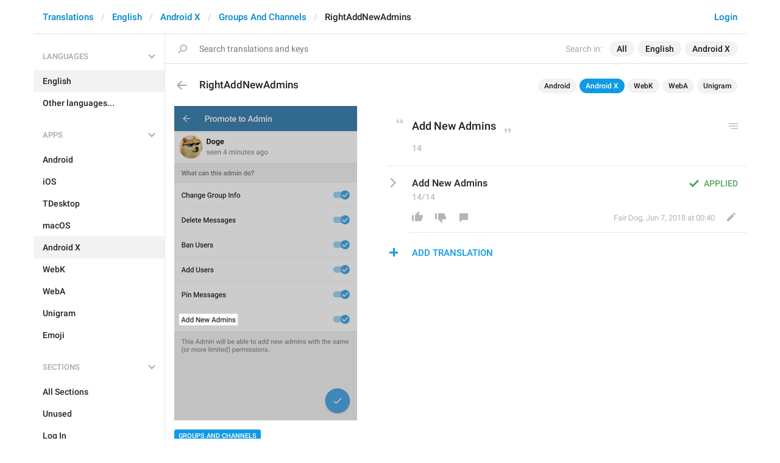

--- FILE ---
content_type: application/javascript
request_url: https://translations.telegram.org/js/tchart.min.js?24
body_size: 28670
content:
window.Graph={render:function(t,s){var e=document.createElement("div");return e.className="tchart--wrapper",t.appendChild(e),new this.units.TChart({container:e,data:s})},units:{}},function(){var t=function(t){this.composer=t.composer,this.state=t.state,this.queue={},this.queueSize=0,this.step=this.step.bind(this)};t.prototype={add:function(t){for(var s,e,a,h=0,o=+new Date,r=this.queue;h<t.length;){if(!(s=r[(e=t[h]).prop])){if(e.end==e.state[e.prop]){e.cbEnd&&e.cbEnd(e.state),h++;continue}s={lastStart:1},r[e.prop]=s,this.queueSize++}a=o-s.lastStart,e.duration*=this.state.speed,e.delay*=this.state.speed,s.cbEnd=e.cbEnd,s.state=e.state,s.lastStart=o,s.start=e.state[e.prop],s.end=e.end,s.startDt=o+(e.delay||0),s.endDt=s.startDt+(e.duration||0)-(e.fixed?0:Math.max(e.duration-a,0)),s.tween=e.tween||"easeInOutQuad",s.speed=e.speed,s.group=e.group,h++}this.animFrame||(this.animFrame=requestAnimationFrame(this.step))},get:function(t){return this.queue[t]},step:function(){var t,s,e,a,h,o,r,n,d,l,p,c,g,$=[],m=+new Date,u={top:!1,bottom:!1};for(h in this.queue)(o=this.queue[h],r=m,n=o.endDt-o.startDt,l=o.state[h],g=r<o.startDt,r<o.startDt?r=o.startDt:r>o.endDt&&(r=o.endDt),(p=(d=n?(r-o.startDt)/n:g?0:1)<1?"exp"==o.tween?l+(o.end-l)*o.speed:(t=o.start,s=o.end,e=d,({linear:function(t,s,e,a){return e*t/a+s},easeInOutQuad:function(t,s,e,a){return(t/=.5*a)<1?.5*e*t*t+s:-e/2*(--t*(t-2)-1)+s}})[a=o.tween](e,t,s-t,1)):o.end)!=l)?(o.state[h]=p,u.top=u.top||o.group.top,u.bottom=u.bottom||o.group.bottom):p==o.end&&$.push(h);for(c=0;c<$.length;)this.queue[$[c]].cbEnd&&this.queue[$[c]].cbEnd(this.queue[$[c]].state),delete this.queue[$[c]],c++;this.queueSize-=$.length,this.composer.render(u),this.queueSize?this.animFrame=requestAnimationFrame(this.step):delete this.animFrame}},window.Graph.units.TAnimator=t}(),function(){var t=window.Graph.units,s=function(t){this.opts=t,t.additional.mini&&(this.$canvas=document.createElement("canvas"),this.ctx=this.$canvas.getContext("2d",{alpha:!0}))};s.prototype={onResize:function(){if(this.opts.additional.mini){var t=this.opts.settings.dpi,s=this.opts.additional.mini?this.opts.state.dims.mini:this.opts.state.dims.graph;this.$canvas.width=s.w*t,this.$canvas.height=s.h*t,this.cached=""}},setDarkMode:function(t){this.isDarkMode=t},render:function(){var s=this.opts,e=s.data.ys,a=s.state,h=s.additional.mini,o=h?a.xg1:a.x1,r=h?a.xg2:a.x2,n=s.settings,d=n["PADD"+(h?"_MINI_AREA":"")][0],l=n["PADD"+(h?"_MINI_AREA":"")][1],p=n["PADD"+(h?"_MINI_AREA":"")][2],c=n["PADD"+(h?"_MINI_AREA":"")][3],g=s.data.x,$=s.settings.dpi,m=h?this.ctx:this.opts.ctx,u=[],x=[],_=h?a.dims.mini:a.dims.graph,f=void 0==a.zoomMorph?0:a.zoomMorph,y=f;a.zoomMode;var T=e.length;if(h){var b=[_.w,_.h,a.xg1,a.xg2,this.isDarkMode,a.zoomMode,f];for(tv=0;tv<T;tv++)b.push(a["om_"+tv]),b.push(a["f_"+tv]);if((b=b.join(","))==this.cached){this.opts.ctx.drawImage(this.$canvas,_.l*$,_.t*$);return}this.cached=b}tb=(_.w-l-c)/(r-o),tD=Math.floor(t.TUtils.getXIndex(g,o-c/tb)),tw=Math.ceil(t.TUtils.getXIndex(g,r+l/tb)),tb*=$,tM=(c+(h?0:_.l))*$-o*tb,hBottom=(_.h-p+(h?0:_.t))*$;var M=[],S=[],D=0,w=0,I=0,L=!1;for(tv=0;tv<T;tv++)ty=h?a["om_"+tv]:a["o_"+tv],L=L||a["f_"+tv]<1,ty<1&&ty>0&&(D=ty),ty>0&&(M.push(tv),S.push(ty),1==ty&&a["e_"+tv]&&(w++,I=M.length-1));var A=M.length;D=1==w?D:1,tT=h?a.y1m:a.y1,t8=h?a.y2m:a.y2;var E=t.TUtils.simplifyData("line",g,e,tb,tM,M,tD,tw,_.w-l-c);tD=E.xInd1,tw=E.xInd2;var P=E.x,R=E.ys,k=!1;for(t_=tD;t_<=tw;t_++){for(tv=0,u[t_]=0,x[t_]=0;tv<A;tv++)x[t_]+=(R[M[tv]].y[t_]||0)*S[tv];0==x[t_]&&(k=!0)}if((k||L)&&(m.fillStyle=this.isDarkMode?"#242f3e":"#fff",m.fillRect(0,0,_.w*$,_.h*$)),f>0&&!h){if(1==y&&(this.savedX1=o,this.savedX2=r),y<1){var C=this.opts.animator.get("x1"),z=this.opts.animator.get("x2");x1End=C?C.end:this.opts.state.x1,x2End=z?z.end:this.opts.state.x2;var F=t.TUtils.getXIndex(g,-1==this.opts.state.zoomDir?this.savedX1:x1End,!0),Y=t.TUtils.getXIndex(g,-1==this.opts.state.zoomDir?this.savedX2:x2End,!0)}else var F=t.TUtils.getXIndex(g,o,!0),Y=t.TUtils.getXIndex(g,r,!0);var X=Math.floor(F),H=Math.ceil(F),U=Math.floor(--Y),G=Math.ceil(Y),N=0,O=[];for(tv=0;tv<A;tv++){O[tv]=0;var W=e[M[tv]].y;for(t_=H;t_<=U;t_++){var B=(W[t_]||0)*S[tv];O[tv]+=B,N+=B}var B=(H-F)*(W[X]||0)*S[tv];O[tv]+=B,N+=B;var B=(Y-U)*(W[G]||0)*S[tv];O[tv]+=B,N+=B}var V=1==this.opts.state.zoomDir?Math.pow(Math.min(Math.max(y<.85?(y-.65)/.2:1-(y-.9)/.15,0),1),.8):this.prevElastic,Z=2*Math.PI-Math.PI/(7-y)-Math.PI/8*V,q=Z;1==this.opts.state.zoomDir?(y=Math.min(Math.max((y-.25)/.4,0),1),this.prevElastic=V):y=Math.min(Math.max(2.4*y-1.4,0),1);var J=[],K=n.PIE_RADIUS*(f<1?2.31:1)*$,Q=$*(_.w/2+_.l),tt=$*(_.h/2+_.t+2),ts=2*Math.PI*K/$,ti=1/13;for(tv=0;tv<A;tv++){var te=O[tv]/N,ta=2*Math.PI*(te=te||0),th=Z-ta,to=Math.round(te*ts*ti);tv==A-1&&(th=q-2*Math.PI);var tr=.2*Math.PI/ts,tn=e[M[tv]];J.push({st:Z+tr,ed:th-tr,mid:Z-ta/2-tr/2,additionalPoints:Math.max(to,4),percentage:0==te?0:Math.max(Math.round(100*te),1),percentageText:0==te?"":te<.01?"<1%":Math.round(100*te)+"%",ind:M[tv],value:O[tv],label:tn.label,color:this.isDarkMode?tn.colors_n[2]:tn.colors_d[2]}),Z=th}a.pieAngles=J}t0=$*(_.h-d-p+(h?0:-4)),tS=(_.h-p+(h?0:_.t))*$;var td=0;for(tv=0;tv<T;tv++)if((ty=h?a["om_"+tv]:a["o_"+tv])>0){tf=R[tv].y;var tl=ty*t0;if(m.fillStyle=this.isDarkMode?e[tv].colors_n[0]:e[tv].colors_d[0],m.globalAlpha=.9*a["f_"+tv]+.1,m.beginPath(),0!=f&&h){var tp=this.opts.data.mainPeriodLen*tb;if(m.moveTo(P[tw]*tb+tp+tM,hBottom-u[tw]),tv>0)for(m.lineTo(P[tw]*tb+tM,hBottom-u[tw]),t_=tw;t_>=tD+1;t_--)m.lineTo(P[t_]*tb+tM,hBottom-(u[t_]+y*(u[t_-1]-u[t_]))+0),m.lineTo(P[t_-1]*tb+tM,hBottom-u[t_-1]+0);else m.lineTo(P[tD]*tb+tM,hBottom);if(td<A-1)for(t_=tD;t_<=tw-1;t_++){var tc=tS-(tf[t_]*tl/x[t_]||0),tg=hBottom-tc;t_==tD&&m.lineTo(P[tD]*tb+tM,hBottom-u[tD]-tg);var tc=tS-(tf[t_+1]*tl/x[t_+1]||0),t$=hBottom-tc,tm=u[t_]+tg,tu=u[t_+1]+t$;m.lineTo(P[t_+1]*tb+tM,hBottom-(tu+y*(tm-tu))),m.lineTo(P[t_+1]*tb+tM,hBottom-tu),t_==tw-1&&m.lineTo(P[tw]*tb+tp+tM,hBottom-u[tw]-t$),u[t_]+=tg}else m.lineTo(P[tD]*tb+tM<<0,hBottom-t0<<0),m.lineTo(P[tw]*tb+tM<<0,hBottom-t0<<0);u[tw]+=t$}else if(0==f){if(tv>0)for(m.moveTo(P[tw]*tb+tM<<0,hBottom-u[tw]+0<<0),t_=tw-1;t_>=tD;t_--)m.lineTo(P[t_]*tb+tM<<0,hBottom-u[t_]+0<<0);else m.moveTo(P[tw]*tb+tM<<0,hBottom<<0),m.lineTo(P[tD]*tb+tM<<0,hBottom<<0);if(td<A-1||k)for(t_=tD;t_<=tw;t_++){var tc=tS-(tf[t_]*tl/x[t_]||0),tg=hBottom-tc,tx=u[t_]+tg;tx>t0&&(tx=t0),m.lineTo(P[t_]*tb+tM<<0,hBottom-tx<<0),u[t_]+=tg}else m.lineTo(P[tD]*tb+tM<<0,hBottom-t0<<0),m.lineTo(P[tw]*tb+tM<<0,hBottom-t0<<0)}else{var tv,t_,tf,ty,tT,t8,tb,t0,tM,tS,tD,tw,tI,t9,tL,tA=function(t,s,e,a){var h=0,o=0;tk&&w>1&&(h=Math.cos(J[td].mid)*tk*8*$,o=-Math.sin(J[td].mid)*tk*8*$),a>K&&(a=K);var r=Math.atan2(tt-s,t-Q),n=Math.pow((tt-s)*(tt-s)+(t-Q)*(t-Q),.5);Math.abs(e-(r=r<0?2*Math.PI+r:r))>Math.PI*(1==A?1.5:1)&&(e-=2*Math.PI),e<-(2*Math.PI)&&(e-=-(2*Math.PI));var d=r+y*(e-r),l=n+y*(a-n);return[Q+Math.cos(d)*l+h,tt-Math.sin(d)*l+o]},tE=f<1?4:J[td].additionalPoints,tP=!1,tR=!1,tk=a["pieInd_"+M[td]]||0;if(0==J[td].percentage&&(m.globalAlpha=0),tI=tA(P[tw]*tb+tM,hBottom-u[tw],J[0].st,K),m.moveTo(tI[0],tI[1]),td>0)for(t_=tw-1;t_>=tD;t_--){if((tL=P[t_]*tb+tM)==Q&&(tP=!0),tL>=Q)t9=(tL-Q)/(_.w*$/2),0==y&&(t9=0),tI=tA(tL,hBottom-u[t_]+0,J[0].st,K*t9);else{if(!tP){tP=!0;var tC=(Q-tL)/(P[t_+1]*tb+tM-tL),tz=hBottom-u[t_]+0,tF=hBottom-u[t_+1]+0;tI=tA(Q,tz+tC*(tF-tz),J[td].st,0),m.lineTo(tI[0],tI[1])}t9=(Q-tL)/(_.w*$/2),tI=tA(tL,hBottom-u[t_]+0,J[td].st,K*t9)}m.lineTo(tI[0],tI[1])}else tI=tA(P[tD]*tb+tM,hBottom,J[0].st,K),m.lineTo(tI[0],tI[1]);if(td<A-1){for(t_=0;t_<=tE;t_++){var tc=tS-(tf[tD]*tl/x[tD]||0),tg=hBottom-tc,tz=hBottom-u[tD]+0,tF=hBottom-u[tD]-tg;tI=tA(P[tD]*tb+tM,tz+t_/tE*(tF-tz),J[td].st+t_/tE*(J[td].ed-J[td].st),K),m.lineTo(tI[0],tI[1])}for(t_=tD;t_<=tw;t_++){var tc=tS-(tf[t_]*tl/x[t_]||0),tg=hBottom-tc;if((tL=P[t_]*tb+tM)==Q&&(tR=!0),tL<=Q){t9=(Q-tL)/(_.w*$/2);var tY=tL,tX=hBottom-u[t_]-tg;tI=tA(tL,tX,J[td].ed,K*t9)}else{if(!tR){tR=!0;var tC=(Q-tY)/(tL-tY),tz=tX,tF=hBottom-u[t_]-tg;tI=tA(Q,tz+tC*(tF-tz),J[td].ed,0),m.lineTo(tI[0],tI[1])}t9=(tL-Q)/(_.w*$/2),0==y&&(t9=0),tI=tA(tL,hBottom-u[t_]-tg,J[0].st,K*t9)}m.lineTo(tI[0],tI[1]),u[t_]+=tg}tL<Q&&!tR&&(tI=tA(Q,tz,J[td].ed,0),m.lineTo(tI[0],tI[1]))}else for(t_=0;t_<=tE;t_++)tI=tA((P[tD]+t_/tE*(P[tw]-P[tD]))*tb+tM,0,J[td].st+t_/tE*(J[0].st-2*Math.PI-J[td].st),K),m.lineTo(tI[0],tI[1])}if(m.closePath(),m.fill(),!h&&f>0&&J[td].percentageText){var t3=Math.pow(y,1==this.opts.state.zoomDir?4:20)*ty*(.9*a["f_"+tv]+.1),tH=Math.max(Math.min(2*J[td].percentage,26),10),tU=n.PIE_RADIUS,t1=2*tU/3,tG=Math.cos(J[td].mid),tN=Math.sin(J[td].mid),tO=J[td].percentage<s.data.pieLabelsPercentages.outboard,tW=0,tx=0;if(tk&&w>1&&(tW=tG*tk*8*$,tx=-tN*tk*8*$),m.fillStyle="white",m.textAlign="center",m.globalAlpha=t3,J[td].percentage<s.data.pieLabelsPercentages.hoverOnly&&(m.globalAlpha=tk*t3),tO){var tH=Math.max(tH,14);t1=tU+tH/3+13,m.fillStyle=this.isDarkMode?e[tv].colors_n[0]:e[tv].colors_d[0],m.lineWidth=1,m.strokeStyle=this.isDarkMode?e[tv].colors_n[0]:e[tv].colors_d[0];var t2=Q+tW+tG*(tU-1)*$,tB=tt+tx-tN*(tU-1)*$,tV=Q+tW+tG*(tU+6*(1-tk)-1)*$,t4=tt+tx-tN*(tU+6*(1-tk)-1)*$;m.beginPath(),m.moveTo(t2,tB),m.lineTo(tV,t4),m.stroke()}var t5=tG*t1*(I==td?D:1),tZ=Q+tW+t5*$+(tO?tH/4*J[td].percentageText.length*t5/t1*$:0),t7=tt+tx-tN*t1*(I==td?D:1)*$;m.font="bold "+tH*$+"px "+s.settings.FONTS,m.fillText(J[td].percentageText,tZ,t7+tH*$/2.9),m.globalAlpha=1}td++}m.globalAlpha=1,h&&this.opts.ctx.drawImage(this.$canvas,_.l*$,_.t*$)}},t.TAreas=s}(),function(){var t=window.Graph.units,s=function(t){this.opts=t,this.ctx=t.ctx,this.items={},this.setAnimation(!1),this.deleteItem=this.deleteItem.bind(this)};s.prototype={onResize:function(){this.setAnimation(!1)},setDarkMode:function(t){this.isDarkMode=t},setAnimation:function(t){this.noAnimation=!t},hideItem:function(t,s){this.items[t].tp=2,this.opts.animator.add([{prop:"ox_"+t,state:this.items[t].state,end:0,duration:this.noAnimation?0:200*s,tween:"linear",group:{top:!0},cbEnd:this.deleteItem}])},deleteItem:function(t){delete this.items[t.ind]},render:function(s){var e,a=this.opts,h=a.settings.dpi,o=a.data.x,r=a.state,n=a.settings.PADD[1],d=a.settings.PADD[3],l=a.animator;o.length;var p=this.opts.state.dims.axisX,c=this.opts.state.dims.dates,g=r.zoomMode,$=void 0==r.zoomMorph?0:r.zoomMorph,m=Math.floor(t.TUtils.getXIndex(o,r.x1)),u=Math.ceil(t.TUtils.getXIndex(o,r.x2)),x=m,_=u,f="bar"==a.graphStyle||"step"==a.graphStyle,y=(r.zoomMode&&a.data.details?a.data.details.maxXTickLength:a.data.maxXTickLength)*9,T=f?this.opts.data.mainPeriodLen:0,b=f?this.opts.data.detailPeriodLen:0,M=T+(b-T)*$,S=(p.w-n-d)/Math.round((r.x2-r.x1+T)/this.opts.data.mainPeriodLen),D=(p.w-n-d)/Math.round((r.x2-r.x1+b)/this.opts.data.detailPeriodLen),w=S+(D-S)*$,I=Math.pow(2,Math.ceil(Math.log2(y/S))),L=Math.pow(2,Math.ceil(Math.log2(y/D))),A=(p.w-d-n)/(r.x2-r.x1+T*(1-$));I<1&&(I=1),L<1&&(L=1),this.ctx.font=11*h+"px "+a.settings.FONTS,this.ctx.textAlign="center",this.ctx.fillStyle=this.isDarkMode?this.opts.data.axis_n.x:this.opts.data.axis_d.x;var E=1/Math.pow(this.prevXStep?this.prevXStep>S?this.prevXStep/S:S/this.prevXStep:1,5);g&&1==$&&(E/=2),this.prevXStep=S;var m=Math.max(m-Math.ceil((d+.5*y)/w),0),u=Math.min(u+Math.ceil((n+.5*y)/w),o.length-1);if(g){var P=this.opts.animator.get("x1"),R=this.opts.animator.get("x2");x=P?P.end:this.opts.state.x1,_=R?R.end:this.opts.state.x2,x=Math.floor(t.TUtils.getXIndex(o,x)),_=Math.floor(t.TUtils.getXIndex(o,_))}if(g)var k=Math.max(o[this.opts.state.detailInd1],this.opts.state.xMainMin),C=Math.round((Math.min(o[this.opts.state.detailInd2],this.opts.state.xMainMax)-k)/this.opts.data.mainPeriodLen)+(f?0:1);for(var z=m;z<=u;z++){var F=z%I==0,Y="m";g&&(z<this.opts.state.detailInd1?F=z%I==0&&$<1:z<=this.opts.state.detailInd2?(F=Math.max(z-this.opts.state.detailInd1,0)%L==0,Y="d"):F=Math.max(z-(this.opts.state.detailInd2-this.opts.state.detailInd1+1-C),0)%I==0&&$<1);var X=o[z]+Y,H=this.items[X];if(F?H?2==H.tp&&(H.tp=1,l.add([{prop:"ox_"+X,state:H.state,end:1,duration:this.noAnimation?0:200*E,tween:"linear",group:{top:!0}}])):((H={tp:1,xi:o[z],i:z,state:{ind:X}}).state["ox_"+X]=0,this.items[X]=H,l.add([{prop:"ox_"+X,state:H.state,end:1,duration:this.noAnimation?0:200*E,tween:"linear",group:{top:!0}}])):H&&1==H.tp&&this.hideItem(X,E),H&&H.state["ox_"+X]>0){var U=(H.xi-r.x1+M/2)*A+d;if(this.ctx.globalAlpha=H.state["ox_"+X]*s,U+y/2>=p.l&&U-y/2<=p.l+p.w){var G=(U+p.l)*h;this.ctx.fillText(a.data.datesShort[z],G,(p.t+9)*h)}}}for(z in this.items){var H=this.items[z];1==H.tp&&(H.xi<r.x1-d/A||H.xi>r.x2+n/A)&&this.hideItem(z,E)}this.ctx.globalAlpha=1,g&&1==$&&_--,_<x&&(_=x),e=a.data.datesRange[x]==a.data.datesRange[_]?a.data.datesRange[x]:a.data.datesRange[x]+" – "+a.data.datesRange[_];var N=13;p.w<375&&(N=11),this.ctx.font="bold "+N*h+"px "+a.settings.FONTS,this.ctx.textAlign="right",this.ctx.fillStyle=this.isDarkMode?"#fff":"#000",this.ctx.fillText(e,(c.l+c.w)*h,(c.t+c.h-7)*h)}},t.TAxisX=s}(),function(){var t=window.Graph.units,s=function(t){this.opts=t,this.ctx=t.ctx,this.uuid=1,this.items={},this.setAnimation(!1),this.setForceUpdate(!1),this.deleteItem=this.deleteItem.bind(this)};s.prototype={onResize:function(){this.setAnimation(!1),this.setForceUpdate(!1)},setDarkMode:function(t){this.isDarkMode=t},setAnimation:function(t){this.noAnimation=!t},setForceUpdate:function(t){this.forceUpdate=t},deleteItem:function(t){delete this.items[t.id]},render:function(t){var s,e;this.opts.pairY?(s=this.calcAxisData("y1_0","y2_0"),(e=this.calcAxisData("y1_1","y2_1")).needAnimation&&!s.needAnimation||this.opts.state.o_0<1?this.updateAxisState("y1_1","y2_1","numRight",e,s,e):this.updateAxisState("y1_0","y2_0","numLeft",s,s,e)):(s=this.calcAxisData("y1","y2"),this.updateAxisState("y1","y2","numLeft",s,s,s)),this.renderState(t)},calcAxisData:function(t,s){var e=this.opts.state,a=this.opts.settings.PADD[0],h=this.opts.settings.PADD[2];this.opts.settings.Y_AXIS_RANGE;var o=!1,r=this.opts.animator.get(t),n=this.opts.animator.get(s),d=r?r.end:e[t],l=n?n.end:e[s],p=Math.round((l-d)/this.opts.settings.Y_AXIS_RANGE),c=e[s]-e[t],g=e[t]>d?e[t]/d:d/e[t],$=e[s]>l?e[s]/l:l/e[s],m=(this.opts.state.dims.axisYLines.h-a-h)/c,u=(this.opts.state.dims.axisYLines.h-a-h)/(l-d);return(g>1.05||$>1.05||this.forceUpdate)&&(o=!0),{needAnimation:o=this.items[0]&&o&&!this.noAnimation&&!this.animationInProgress,y1:d,y2:l,yRealStep:p,yRealStart:d,yScaleCur:m,yScaleEnd:u}},updateAxisState:function(s,e,a,h,o,r){var n,d=this.opts;d.settings,d.settings.dpi;var l=d.state;d.settings.PADD[0];var p=d.settings.PADD[2];d.settings.PADD[3],d.settings.PADD[1];var c=d.animator,g=Math.floor(d.settings.Y_AXIS_RANGE),$=!1,m=this.opts.state.dims.axisYLines;h.needAnimation&&(this.animationInProgress=!0);for(var u=0;u<=g;u++){var x=h.yRealStart+Math.round(h.yRealStep*u),_=o.yRealStart+Math.round(o.yRealStep*u),f=r.yRealStart+Math.round(r.yRealStep*u),y=t.TUtils.getFormatter("yTickFormatter",d.data,l.zoomMorph),T=y(_,o.yRealStep),b=y(Math.max(f,0),r.yRealStep,!0);if(h.needAnimation){var M=m.t+m.h-p-(x-h.y1)*h.yScaleEnd,S=m.t+m.h-p-(this.items[u][a]-h.y1)*h.yScaleEnd,D=m.t+m.h-p-(x-l[s])*h.yScaleCur,w=m.t+m.h-p-(x-h.y1)*h.yScaleEnd;1>Math.abs(S-w)?this.items[u]={numLeft:_,strLeft:T,numRight:f,strRight:b,y:w}:($=!0,this.uuid++,(n={animated:!0,strLeft:this.items[u].strLeft,strRight:this.items[u].strRight,oProp:"oyt_"+this.uuid,yProp:"yyt_"+this.uuid,state:{id:"t_"+this.uuid}}).state[n.oProp]=1,n.state[n.yProp]=M,this.items[n.state.id]=n,c.add([{prop:n.oProp,state:n.state,end:0,duration:this.noAnimation?0:200,tween:"linear",group:{top:!0}},{prop:n.yProp,state:n.state,end:S,duration:this.noAnimation?0:this.forceUpdate?333:500,fixed:!this.forceUpdate,tween:this.forceUpdate?null:"exp",speed:.18,group:{top:!0},cbEnd:this.deleteItem}]),delete this.items[u],this.uuid++,(n={animated:!0,strLeft:T,strRight:b,oProp:"oy_"+u,yProp:"yy_"+u,state:{id:u,numLeft:_,strLeft:T,numRight:f,strRight:b}}).state[n.oProp]=0,n.state[n.yProp]=D,this.items[n.state.id]=n,c.add([{prop:n.oProp,state:n.state,end:1,duration:this.noAnimation?0:200,tween:"linear",group:{top:!0}},{prop:n.yProp,state:n.state,end:w,duration:this.noAnimation?0:this.forceUpdate?333:500,fixed:!this.forceUpdate,tween:this.forceUpdate?null:"exp",speed:.18,group:{top:!0},cbEnd:(function(t){this.items[t.id]={numLeft:t.numLeft,strLeft:t.strLeft,numRight:t.numRight,strRight:t.strRight,y:t["yy_"+t.id]},clearTimeout(this.animationEndTimeout),this.animationEndTimeout=setTimeout((function(){this.animationInProgress=!1}).bind(this),30)}).bind(this)}]))}else this.items[u]&&this.items[u].animated?(this.items[u].numLeft=_,this.items[u].strLeft=T,this.items[u].numRight=f,this.items[u].strRight=b,this.items[u].state.numLeft=_,this.items[u].state.strLeft=T,this.items[u].state.numRight=f,this.items[u].state.strRight=b):this.items[u]={numLeft:_,strLeft:T,numRight:f,strRight:b,y:m.t+m.h-p-(x-h.y1)*h.yScaleEnd}}h.needAnimation&&!$&&(this.animationInProgress=!1),this.forceUpdate=!1},renderState:function(t){var s,e,a,h,o=this.opts.settings.dpi,r=this.opts.state.dims.axisYLeft,n=this.opts.state.dims.axisYRight,d=this.opts.state.dims.axisYLines,l=this.opts.data.ys;for(s in this.ctx.font=11*o+"px "+this.opts.settings.FONTS,this.ctx.strokeStyle=this.isDarkMode?"rgba(255, 255, 255, 0.1)":"rgba(24, 45, 59, 0.1)",this.ctx.lineWidth=1*o,this.ctx.lineCap="square",this.ctx.lineJoin="square",this.items)(h=this.items[s]).animated?(a=h.state[h.yProp],e=h.state[h.oProp]):(a=h.y,e=1),a-6>=0&&a-16<=r.h&&(this.ctx.globalAlpha=e*(this.opts.pairY?this.opts.state.o_0:1)*t,this.ctx.textAlign="left",this.opts.pairY?this.ctx.fillStyle=this.isDarkMode?l[0].colors_n[1]:l[0].colors_d[1]:this.ctx.fillStyle=this.isDarkMode?this.opts.data.axis_n.y:this.opts.data.axis_d.y,this.ctx.fillText(h.strLeft,r.l*o,(a-7)*o),this.opts.pairY&&(this.ctx.globalAlpha=e*this.opts.state.o_1*t,this.ctx.textAlign="right",this.ctx.fillStyle=this.isDarkMode?l[1].colors_n[1]:l[1].colors_d[1],this.ctx.fillText(h.strRight,(n.l+n.w)*o,(a-7)*o))),(a=(a<<0)-.5)>=0&&a<=r.h&&(this.ctx.beginPath(),this.ctx.globalAlpha=e*t,this.ctx.moveTo(d.l*o,a*o),this.ctx.lineTo((d.l+d.w)*o,a*o),this.ctx.stroke());this.ctx.globalAlpha=1}},t.TAxisY=s}(),function(){var t=window.Graph.units,s=function(t){this.opts=t,this.filteredX1=[],this.filteredX2=[],this.filteredJ=[],this.prevY=[],this.$canvas=document.createElement("canvas"),this.ctx=this.$canvas.getContext("2d",{alpha:!1})};s.prototype={onResize:function(){var t=this.opts.settings.dpi,s=this.opts.additional.mini?this.opts.state.dims.mini:this.opts.state.dims.graph;this.$canvas.width=s.w*t,this.$canvas.height=s.h*t,this.cached=""},setDarkMode:function(t){this.isDarkMode=t},render:function(){var s=this.opts,e=s.data.ys,a=s.state,h=s.additional.mini,o=h?a.xg1:a.x1,r=h?a.xg2:a.x2,n=s.settings;this.w,this.h;var d=n["PADD"+(h?"_MINI_BAR":"")][0],l=n["PADD"+(h?"_MINI_BAR":"")][1],p=n["PADD"+(h?"_MINI_BAR":"")][2],c=n["PADD"+(h?"_MINI_BAR":"")][3],g=s.data.x,$=s.settings.dpi,m=this.ctx,u=h?a.dims.mini:a.dims.graph,x=a.zoomMode,_=a.detailInd1,f=a.detailInd2,y=void 0==a.zoomMorph?0:a.zoomMorph,T=this.filteredX1,b=this.filteredX2,M=this.filteredJ,S=this.prevY,D=e.length,w=[u.w,u.h,h?a.xg1:a.x1,h?a.xg2:a.x2,this.isDarkMode,x];for(h||(w.push(a.y1),w.push(a.y2)),R=0;R<D;R++)w.push(h?a["om_"+R]:a["o_"+R]),w.push(a["f_"+R]);if((w=w.join(","))!=this.cached||(this.opts.ctx.drawImage(this.$canvas,u.l*$,u.t*$),!h)){X=(u.w-l-c)/(r-o+this.opts.data.mainPeriodLen*(1-y)),B=Math.floor(t.TUtils.getXIndex(g,o-c/X)),V=Math.ceil(t.TUtils.getXIndex(g,r+l/X)),x&&1==y&&(B<this.opts.state.xg1Ind&&(B=this.opts.state.xg1Ind),V>this.opts.state.xg2Ind&&(V=this.opts.state.xg2Ind-1)),X*=$,U=c*$-o*X,O=(u.h-p)*$;var I=this.opts.data.mainPeriodLen*X,L=this.opts.data.detailPeriodLen*X;if(w!=this.cached){m.fillStyle=this.isDarkMode?"#242f3e":"#fff",m.fillRect(0,0,u.w*$,u.h*$);var A=0;for(k=B;k<=V;k++){N=x&&k>=_&&k<=f?L:I;var E=Math.round(g[k]*X+U),P=Math.round(g[k]*X+U+N);P-E>0&&(T[A]=E,b[A]=P,M[A]=k,S[A]=0,A++)}for(R=0;R<D;R++)if((z=h?a["om_"+R]:a["o_"+R])>0){C=e[R].y,W=e[R].yFrom,F=h?a.y1m:a.y1,Y=h?a.y2m:a.y2,H=$*(u.h-d-p)/(Y-F),G=(u.h-p)*$+F*H;var R,k,C,z,F,Y,X,H,U,G,N,O,W,B,V,Z,q=z*H;if(m.fillStyle=this.isDarkMode?e[R].colors_n[0]:e[R].colors_d[0],m.globalAlpha=.9*a["f_"+R]+.1,m.beginPath(),m.moveTo(Math.round(g[V]*X+U+(1==y?L:I)),Math.round(O)),R>0)for(k=A-1;k>=0;k--){var J=O-S[k];m.lineTo(b[k],Math.round(J)),m.lineTo(T[k],Math.round(J))}else m.lineTo(Math.round(g[B]*X+U),Math.round(O));for(k=0;k<A;k++){var K=M[k],J=G-(Z=(Z=x?K>=_&&K<=f?W[K]+y*(C[K]-W[K]):C[K]+y*(C[_]-C[K]):C[K])||0)*q,Q=O-J;S[k]+=Q,m.lineTo(T[k],Math.round(O-S[k])),m.lineTo(b[k],Math.round(O-S[k]))}m.closePath(),m.fill()}m.globalAlpha=1,this.opts.ctx.drawImage(this.$canvas,u.l*$,u.t*$)}if(a.barInd>-1&&!h){this.opts.ctx.fillStyle=this.isDarkMode?"rgba(36, 47, 62, 0.5)":"rgba(255, 255, 255, 0.5)",this.opts.ctx.globalAlpha=a.barO,this.opts.ctx.fillRect(0,0,u.w*$,u.h*$);var tt=0;for(R=0;R<D;R++)if((z=a["o_"+R])>0){C=e[R].y,W=e[R].yFrom,F=a.y1,Y=a.y2,H=$*(u.h-d-p)/(Y-F),G=(u.h-p)*$+F*H;var q=z*H;this.opts.ctx.fillStyle=this.isDarkMode?e[R].colors_n[0]:e[R].colors_d[0],this.opts.ctx.globalAlpha=.9*a["f_"+R]+.1,x?a.barInd>=_&&a.barInd<=f?(Z=W[a.barInd]+y*(C[a.barInd]-W[a.barInd]),N=L):(N=I,Z=C[a.barInd]+y*(C[_]-C[a.barInd])):(Z=C[a.barInd],N=I);var ts=O-(G-(Z=Z||0)*q)+tt;this.opts.ctx.fillRect(Math.round(g[a.barInd]*X+U),Math.round(O-tt+u.t*$),Math.max(Math.round(N),1),Math.round(tt)-Math.round(ts)),tt=ts}m.globalAlpha=1}this.cached=w}}},t.TBars=s}(),function(){var t=window.Graph.units,s=function(s){this.state={},this.state.masterVisibility=1,this.state.slaveVisibility=0,this.specialZoomTransition=void 0,this.darkMode=!!document.documentElement.classList.contains("dark");var e=11>(!!window.ActiveXObject&&+/msie\s(\d+)/i.exec(navigator.userAgent)[1]||NaN),a=-1!=navigator.userAgent.indexOf("Trident/")&&(-1!=navigator.userAgent.indexOf("rv:")||-1!=navigator.appName.indexOf("Netscape")),h=s.data.xRangeFormatter==statsFormatEmpty;this.settings={isIE:e||a,isEdge:/Edge\/\d./i.test(navigator.userAgent),dpi:Math.min(window.devicePixelRatio||1,2),Y_AXIS_RANGE:5.3,PADD:[20,16,20,16],PADD_MINI:[2,0,2,0],PADD_MINI_BAR:[0,0,0,0],PADD_MINI_AREA:[0,0,0,0],Y_LABELS_WIDTH:50,X_LABELS_HEIGHT:12,DATES_HEIGHT:h?0:18,DATES_WIDTH:300,MINI_GRAPH_HEIGHT:40,MINI_GRAPH_TOP:14,MINI_GRAPH_BOTTOM:2,FADE_HEIGHT:16,PIE_RADIUS:130,FONTS:'-apple-system, BlinkMacSystemFont, "Segoe UI", Roboto, Helvetica, Arial, sans-serif'},this.data={caption:s.data.title,detailsFunc:s.data.x_on_zoom,hasDetail:!!s.data.x_on_zoom,slave:s.slave,yTickFormatter:s.data.yTickFormatter,yTooltipFormatter:s.data.yTooltipFormatter,yCustomTooltipFormatters:s.data.yCustomTooltipFormatters,yMinStep:s.data.yMinStep,xTickFormatter:s.data.xTickFormatter,xTooltipFormatter:s.data.xTooltipFormatter,xRangeFormatter:s.data.xRangeFormatter,strokeWidth:s.data.strokeWidth||"auto",hidden:s.data.hidden||[],tooltipOnHover:!!s.data.tooltipOnHover,forceLegend:s.data.forceLegend,sideLegend:s.data.sideLegend||!1,pieZoomRange:s.data.pieZoomRange||6048e5,pieLabelsPercentages:{outboard:s.data.pieLabelsPercentages&&void 0!=s.data.pieLabelsPercentages.outboard?s.data.pieLabelsPercentages.outboard:5,hoverOnly:s.data.pieLabelsPercentages&&void 0!=s.data.pieLabelsPercentages.hoverOnly?s.data.pieLabelsPercentages.hoverOnly:2},subchart:{show:!s.data.subchart||void 0==s.data.subchart.show||s.data.subchart.show,defaultZoom:s.data.subchart&&s.data.subchart.defaultZoom}},s.data.y_scaled&&(this.pairY=!0),this.graphStyle="line";var o=this.settings;s.data.columns.forEach((function(e,a){var h=e.shift(),o=s.data.types[h];if("x"===o){this.data.x=e,this.state.xCount=e.length,this.state.x1=e[.75*e.length<<0],this.state.x2=e[e.length-1],this.state.xg1=e[0],this.state.xg2=e[e.length-1],this.state.xg1Ind=0,this.state.xg2Ind=e.length-1,this.state.xMainMin=e[0],this.state.xMainMax=e[this.state.xg2Ind],this.state.xgMin=e[0],this.state.xgMax=e[this.state.xg2Ind];var r=this.getDefaultZoom({x1:this.state.x1,x2:this.state.x2,xg1:this.state.xg1,xg2:this.state.xg2,default:this.data.subchart.defaultZoom});this.state.x1=r.x1,this.state.x2=r.x2,this.data.mainPeriodLen=this.data.x[1]-this.data.x[0],this.data.detailPeriodLen=this.data.mainPeriodLen,this.data.dates=[],this.data.datesShort=[],this.data.datesRange=[];var n=t.TUtils.getFormatter("xTooltipFormatter",this.data,0),d=t.TUtils.getFormatter("xTickFormatter",this.data,0),l=t.TUtils.getFormatter("xRangeFormatter",this.data,0),p=0;e.forEach((function(t,s){this.data.dates[s]=n(t,!1),this.data.datesShort[s]=d(t,!1),this.data.datesRange[s]=l(t,!1),this.data.datesShort[s].length>p&&(p=this.data.datesShort[s].length)}).bind(this)),this.data.maxXTickLength=p}if("x"!==o){this.data.ys=this.data.ys||[],this.data.yIds=this.data.yIds||{};var c=s.data.colors[h],g=s.data.yCustomTooltipFormatters?s.data.yCustomTooltipFormatters[h]:null;this.data.ys.push({colors_d:[c,c,c],colors_n:[c,c,c],label:s.data.names[h],y:e,ctf:g,tp:o,id:h}),"line"==o||"step"==o?(this.data.axis_d={x:"#8E8E93",y:"#8E8E93"},this.data.axis_n={x:"rgba(163,177,194,0.6)",y:"rgba(163,177,194,0.6)"}):(this.data.axis_d={x:"rgba(37,37,41,0.5)",y:"rgba(37,37,41,0.5)"},this.data.axis_n={x:"rgba(163,177,194,0.6)",y:"rgba(236,242,248,0.5)"});var $=this.data.ys.length-1,m=-1==this.data.hidden.indexOf(h);this.data.yIds[h]=$,this.state["e_"+$]=m,this.state["o_"+$]=m?1:0,this.state["om_"+$]=m?1:0,this.state["pieInd_"+$]=0,this.state["f_"+$]=1,this.graphStyle=o}}).bind(this)),this.state.activeColumnsCount=this.data.ys.length,this.updateSpeed(),"area"==this.graphStyle&&(o.Y_AXIS_RANGE=4.06,this.data.hasDetail=!0);var r=this.reduceGlobalRange({});r.isReduced&&(this.state.x1=r.x1,this.state.x2=r.x2,this.state.xg1=r.xg1,this.state.xg2=r.xg2,this.state.xg1Ind=r.xg1Ind,this.state.xg2Ind=r.xg2Ind),this.onResize=this.onResize.bind(this),this.onSwitcherChange=this.onSwitcherChange.bind(this),this.onSwitcherEnter=this.onSwitcherEnter.bind(this),this.onSwitcherLeave=this.onSwitcherLeave.bind(this),this.onHandleMove=this.onHandleMove.bind(this),this.toggleZoom=this.toggleZoom.bind(this),this.createDOM(s.container),window.addEventListener("resize",this.onResize),document.addEventListener("darkmode",(function(t){this.setDarkMode(!this.darkMode)}).bind(this),!1),document.addEventListener("chart-hide-tips",(function(t){t.detail.except!=this&&this.tip.toggle(!1)}).bind(this),!1),this.opts=s,this.onResize(),this.darkMode&&this.setDarkMode(this.darkMode),window.matchMedia("(-webkit-min-device-pixel-ratio: 1), (min-resolution: 96dpi)").addListener(this.onResize),window.matchMedia("(-webkit-min-device-pixel-ratio: 1.5), (min-resolution: 144dpi)").addListener(this.onResize),window.matchMedia("(-webkit-min-device-pixel-ratio: 2), (min-resolution: 192dpi)").addListener(this.onResize),window.matchMedia("(-webkit-min-device-pixel-ratio: 3), (min-resolution: 288dpi)").addListener(this.onResize)};s.prototype={reduceGlobalRange:function(s){var e=void 0==s.x1?this.state.x1:s.x1,a=void 0==s.x2?this.state.x2:s.x2,h=void 0==s.xg1?this.state.xg1:s.xg1,o=void 0==s.xg2?this.state.xg2:s.xg2,r=s.useSaved?this.data.saved.x:this.data.x,n=Math.floor(t.TUtils.getXIndex(r,this.state.xgMin)),d=Math.ceil(t.TUtils.getXIndex(r,this.state.xgMax)),l=d,p=n,c=this.state.zoomMode?"bar"==this.graphStyle||"step"==this.graphStyle?1:2:0;if("area"==this.graphStyle&&(c=0),this.data.ys.forEach((function(t,e){var a=s.useSaved?this.data.saved.y[e]:t.y;if(this.state["e_"+e])for(i=n;i<=d-c;i++)void 0!=(v=a[i])&&(l=Math.min(l,i),p=Math.max(p,i))}).bind(this)),p+c==d&&(p=d-Math.max(c-1,0)),l>=p)return{isReduced:!1};var g=r[l],$=r[p];return h==g&&o==$?{isReduced:!1}:(a>$?(e=$-(a-e),a=$,e<g&&(e=g)):e<g&&(a=g+(a-e),e=g,a>$&&(a=$)),{isReduced:!0,x1:e,x2:a,xg1:g,xg2:$,xg1Ind:l,xg2Ind:p})},getDefaultZoom:function(t){if(!t.default)return{x1:t.x1,x2:t.x2};var s={};return s.x1=t.default[0],s.x2=t.default[1],s.x1=Math.max(s.x1,t.xg1),s.x2=Math.min(s.x2,t.xg2),s.x1>=s.x2&&(s.x1=t.xg1,s.x2=t.xg2),s},updateSpeed:function(t){var s=this.state.activeColumnsCount*this.state.xCount*Math.pow((this.state.x2-this.state.x1)/(this.state.xMainMax-this.state.xMainMin),.5),e=Math.max(1-.25*(this.state.deviceSpeed*s/16.66<<0),0);return e=Math.pow(e,.85),void 0==this.state.deviceSpeed&&(t=1),t=1,this.state.speed=void 0==t?e:t,this.state.speed},getYMinMax:function(s,e,a,h,o){if("area"==this.graphStyle)return{min:0,max:102};var r,n,d,l,p,c,g=this.state.dims?this.state.dims.graph.w:this.getGraphWidth(this.data.sideLegend).width,$=Number.MAX_VALUE,m=-Number.MAX_VALUE,u=(e-s)/g,x=t.TUtils.getXIndex(o?this.data.saved.x:this.data.x,s-u*this.settings.PADD[3]),_=t.TUtils.getXIndex(o?this.data.saved.x:this.data.x,e+u*this.settings.PADD[1]),f=this.data.yMinStep||1,y=[],T=[],b=this.settings,M=this.state;!o&&this.state.zoomMode?(x=Math.max(x,this.state.detailInd1),_=Math.min(_,this.state.detailInd2)):(x=Math.max(x,0),_=Math.min(_,this.data.x.length-1));var S=Math.floor(x),D=Math.ceil(x),w=Math.floor(_),I=Math.ceil(_);if(("line"==this.graphStyle||"step"==this.graphStyle)&&this.data.ys.forEach((function(t,s){var e=o?this.data.saved.y[s]:t.y,a="step"==this.graphStyle?S:D,h="step"==this.graphStyle?I:w;if(M["e_"+s]||0==s&&this.pairY){for(r=a;r<=h;r++)void 0!==(n=e[r])&&(n<$&&($=n),n>m&&(m=n));"line"==this.graphStyle&&(void 0!==e[S]&&void 0!==e[D]&&((d=e[S]+(x-S)*(e[D]-e[S]))<$&&($=d),d>m&&(m=d)),void 0!==e[w]&&void 0!==e[I]&&((l=e[w]+(_-w)*(e[I]-e[w]))<$&&($=l),l>m&&(m=l)))}if(this.pairY){var p=P($,m,s,c);y[s]=p.min,T[s]=p.max,$=Number.MAX_VALUE,m=-Number.MAX_VALUE}}).bind(this)),"bar"==this.graphStyle){var L=[];for(p=0;p<this.data.ys.length;p++)M["e_"+p]&&L.push(p);var A=L.length;for(r=S;r<=I;r++){for(p=0,yCur=0;p<A;p++)yCur+=(o?this.data.saved.y[L[p]][r]:this.data.ys[L[p]].y[r])||0;yCur>m&&(m=yCur)}$=0}if(this.pairY)return isNaN(y[0])&&(y[0]=y[1]),isNaN(y[1])&&(y[1]=y[0]),isNaN(T[0])&&(T[0]=T[1]),isNaN(T[1])&&(T[1]=T[0]),{min:y,max:T};var E=P($,m);return{min:E.min,max:E.max};function P(s,e,o,r){if(s==Number.MAX_VALUE)a?void 0==o?(s=M.y1m,e=M.y2m):(s=M["y1m_"+o],e=M["y2m_"+o]):void 0==o?(s=M.y1,e=M.y2):(s=M["y1_"+o],e=M["y2_"+o]);else if("bar"==this.graphStyle&&(s=0),s=Math.floor(s),e=Math.ceil(e),h){var n=t.TUtils.roundRange(s,e,b.Y_AXIS_RANGE,r);Math.abs((s=n.yMin)-(e=n.yMax))<b.Y_AXIS_RANGE*f&&(e=s+Math.floor(b.Y_AXIS_RANGE*f))}return .1>Math.abs(s-e)&&e++,{min:s,max:e,range:n}}},setDarkMode:function(t){this.darkMode=t,this.graph.setDarkMode(t),this.axisY.setDarkMode(t),this.fade.setDarkMode(t),this.axisX.setDarkMode(t),this.mini.setDarkMode(t),this.handle.setDarkMode(t),this.tip.setDarkMode(t),this.switchers.setDarkMode(t),this.composer.setDarkMode(t)},getGraphWidth:function(t){var s=this.$el.getBoundingClientRect();if(!t)return{width:s.width};var e=this.$switchers.getBoundingClientRect();return s.width-e.width>=500?{hasSpaceForLegend:!0,width:Math.max(s.width-e.width,1)}:{hasSpaceForLegend:!1,width:s.width}},onResize:function(){var t=Math.min(window.devicePixelRatio||1,2);if(this.ww!=window.innerWidth||t!=this.settings.dpi){if(this.settings.dpi=t,this.ww=window.innerWidth,this.data.sideLegend){this.$switchers.classList.remove("tchart--switchers__no-space");var s=this.getGraphWidth(!0);s.hasSpaceForLegend||this.$switchers.classList.add("tchart--switchers__no-space"),this.$graph.style.width=s.width+"px"}var e=this.$graph.getBoundingClientRect(),a=this.settings,h=e.height-a.DATES_HEIGHT-a.MINI_GRAPH_HEIGHT-a.MINI_GRAPH_TOP-a.MINI_GRAPH_BOTTOM;this.state.dims={composer:{w:e.width,h:e.height,l:0,t:0},graph:{w:e.width,h:h,l:0,t:a.DATES_HEIGHT},axisYLeft:{w:a.Y_LABELS_WIDTH,h:h,l:a.PADD[3],t:a.DATES_HEIGHT},axisYRight:{w:a.Y_LABELS_WIDTH,h:h,l:e.width-a.PADD[1]-a.Y_LABELS_WIDTH,t:a.DATES_HEIGHT},axisYLines:{w:e.width-a.PADD[1]-a.PADD[3],h:h,l:a.PADD[3],t:a.DATES_HEIGHT},fadeTop:{w:e.width,h:a.FADE_HEIGHT,l:0,t:a.DATES_HEIGHT},fadeBottom:{w:e.width,h:a.FADE_HEIGHT,l:0,t:a.DATES_HEIGHT+h-a.FADE_HEIGHT},axisX:{w:e.width,h:a.X_LABELS_HEIGHT,l:0,t:a.DATES_HEIGHT+h-a.X_LABELS_HEIGHT},dates:{w:a.DATES_WIDTH,h:a.DATES_HEIGHT,l:e.width-a.DATES_WIDTH-a.PADD[1],t:0},mini:{w:e.width-a.PADD[1]-a.PADD[3],h:a.MINI_GRAPH_HEIGHT,l:a.PADD[3],t:a.DATES_HEIGHT+h+a.MINI_GRAPH_TOP},handle:{w:e.width-a.PADD[1]-a.PADD[3],h:a.MINI_GRAPH_HEIGHT+2,l:a.PADD[3],t:a.DATES_HEIGHT+h+a.MINI_GRAPH_TOP-1},tip:{w:e.width,h:h,l:0,t:a.DATES_HEIGHT}},this.graph.onResize(),this.axisY.onResize(),this.fade.onResize(),this.axisX.onResize(),this.mini.onResize(),this.handle.onResize(),this.tip.onResize(),this.composer.onResize()}},createDOM:function(s){var e,a,h,o,r=this.settings;this.$el=document.createElement("div"),this.$el.className="tchart",this.data.subchart.show||this.$el.classList.add("tchart__no-subchart"),this.data.slave&&this.$el.classList.add("tchart__slave"),this.$h1=document.createElement("h1"),this.$h1.className="tchart--header",this.$h1.textContent=this.data.caption,this.$el.appendChild(this.$h1),this.$zoom=document.createElement("div"),this.$zoom.className="tchart--zoom",this.$el.appendChild(this.$zoom);var n=document.createElement("div");this.$zoom.appendChild(n);var d=document.createElement("span");if(d.textContent="Zoom Out",this.$zoom.appendChild(d),this.$zoom.addEventListener("click",(function(){this.toggleZoom(!1)}).bind(this)),this.$graph=document.createElement("div"),this.$graph.className="tchart--graph",this.$el.appendChild(this.$graph),this.$switchers=document.createElement("div"),this.$switchers.className="tchart--switchers",this.data.sideLegend&&this.$switchers.classList.add("tchart--switchers__side-legend"),this.$el.appendChild(this.$switchers),s.appendChild(this.$el),e=this.getYMinMax(this.state.x1,this.state.x2,!1,!0),a=this.getYMinMax(this.state.xg1,this.state.xg2,!0),this.pairY)for(h=0;h<this.data.ys.length;h++)this.state["y1_"+h]=e.min[h],this.state["y2_"+h]=e.max[h],this.state["y1m_"+h]=a.min[h],this.state["y2m_"+h]=a.max[h];else this.state.y1=e.min,this.state.y2=e.max,this.state.y1m=a.min,this.state.y2m=a.max;this.composer=new t.TComposer({$parent:this.$graph,settings:r,chart:this,state:this.state,data:this.data,graphStyle:this.graphStyle}),this.animator=new t.TAnimator({state:this.state,composer:this.composer});var l={line:"TLines",step:"TLines",bar:"TBars",area:"TAreas"};(o=[["graph",l[this.graphStyle],this.$graph],["axisX","TAxisX",this.$graph],["fade","TFade",this.$graph],["axisY","TAxisY",this.$graph],["tip","TTip",this.$graph,{onClick:this.toggleZoom}],["mini",l[this.graphStyle],this.$graph,{mini:!0}],["handle","THandle",this.$graph,{cb:this.onHandleMove}],["switchers","TSwitchers",this.$switchers,{onClick:this.onSwitcherChange,onLongTap:this.onSwitcherChange,onEnter:this.onSwitcherEnter,onLeave:this.onSwitcherLeave}],]).forEach((function(s){this[s[0]]=new t[s[1]]({animator:this.animator,$canvas:this.composer.$canvas,ctx:this.composer.ctx,graphStyle:this.graphStyle,chart:this,pairY:this.pairY,state:this.state,data:this.data,$parent:s[2],settings:r,additional:s[3]||{}}),this[s[0]].id=s[0]}).bind(this))},onHandleMove:function(s,e,a,h){var s,e,o=this.state.zoomMode;this.updateSpeed(),t.TUtils.triggerEvent("chart-handle-move",{x1:s,x2:e,target:this.opts.container.parentElement}),o=!1;var r=[],n=this.getYMinMax(s,e,!1,!0);for(this.axisX.setAnimation(o||"both"!=a),this.axisY.setAnimation(!0),this.axisY.setForceUpdate(!1),h&&t.TUtils.triggerEvent("chart-hide-tips",{except:null}),r.push({prop:"x1",state:this.state,end:s,fixed:!0,duration:o?250:0,group:{top:!0,bottom:!0}}),r.push({prop:"x2",state:this.state,end:e,fixed:!0,duration:o?250:0,group:{top:!0,bottom:!0}}),i=0;i<this.data.ys.length;i++)("line"==this.graphStyle||"step"==this.graphStyle)&&r.push({prop:this.pairY?"y1_"+i:"y1",state:this.state,end:this.pairY?n.min[i]:n.min,duration:500,fixed:!0,tween:"exp",speed:.25,group:{top:!0}}),"area"!=this.graphStyle&&r.push({prop:this.pairY?"y2_"+i:"y2",state:this.state,end:this.pairY?n.max[i]:n.max,duration:500,fixed:!0,tween:"exp",speed:.25,group:{top:!0}});this.animator.add(r)},onSwitcherEnter:function(t){clearTimeout(this.switcherLeaveTimeout);var s=[];for(i=0;i<this.data.ys.length;i++)s.push({prop:"f_"+i,state:this.state,end:t==i?1:0,duration:300,tween:"exp",speed:.15,group:{top:!0,bottom:!0}}),s.push({prop:"pieInd_"+i,state:this.state,end:t==i?1:0,duration:300,tween:"exp",speed:.15,group:{top:!0,bottom:!0}});this.animator.add(s)},onSwitcherLeave:function(t){clearTimeout(this.switcherLeaveTimeout),this.switcherLeaveTimeout=setTimeout((function(){var t=[];for(i=0;i<this.data.ys.length;i++)t.push({prop:"f_"+i,state:this.state,end:1,duration:300,tween:"exp",speed:.15,group:{top:!0,bottom:!0}}),t.push({prop:"pieInd_"+i,state:this.state,end:0,duration:300,tween:"exp",speed:.15,group:{top:!0,bottom:!0}});this.animator.add(t)}).bind(this),300)},onSwitcherChange:function(s,e){var a,h,o,r,n,d,l=[],p=[],c=[];if(this.updateSpeed(),"boolean"!=typeof s)for(n=0,a=!0,e=s,h=!0;n<this.data.ys.length;n++)h=h&&(n==e?this.state["e_"+n]:!this.state["e_"+n]);var g=0;for(n=0;n<this.data.ys.length;n++)d=n==e,c[n]=this.state["e_"+n],a?this.state["e_"+n]=d:d&&(this.state["e_"+n]=!!s),h&&a&&(this.state["e_"+n]=!0),p[n]=this.state["e_"+n],p[n]&&(g=Math.max(g,this.data.ys[n].y.length));var $=this.reduceGlobalRange({});for($.isReduced?(l.push({prop:"x1",state:this.state,end:$.x1,duration:333,group:{top:!0,bottom:!0}}),l.push({prop:"x2",state:this.state,end:$.x2,duration:333,group:{top:!0,bottom:!0}}),l.push({prop:"xg1",state:this.state,end:$.xg1,duration:333,group:{top:!0,bottom:!0}}),l.push({prop:"xg2",state:this.state,end:$.xg2,duration:333,group:{top:!0,bottom:!0}}),this.state.xg1Ind=$.xg1Ind,this.state.xg2Ind=$.xg2Ind,o=this.getYMinMax($.x1,$.x2,!1,!0),r=this.getYMinMax($.xg1,$.xg2,!0)):(o=this.getYMinMax(this.state.x1,this.state.x2,!1,!0),r=this.getYMinMax(this.state.xg1,this.state.xg2,!0)),t.TUtils.triggerEvent("chart-hide-tips",{except:null}),this.axisY.setForceUpdate(!0),this.axisY.setAnimation(!0),this.state.activeColumnsCount=0,n=0;n<p.length;n++)p[n]&&this.state.activeColumnsCount++,c[n]!=p[n]&&(l.push({prop:"o_"+n,state:this.state,end:p[n]?1:0,duration:300,group:{top:!0}}),l.push({prop:"om_"+n,state:this.state,end:p[n]?1:0,duration:"line"==this.graphStyle||"step"==this.graphStyle?166:300,delay:p[n]&&"line"==this.graphStyle||"step"==this.graphStyle?200:0,tween:"linear",group:{bottom:!0}}));for(n=0;n<(this.pairY?p.length:1);n++)("line"==this.graphStyle||"step"==this.graphStyle)&&l.push({prop:this.pairY?"y1_"+n:"y1",state:this.state,end:this.pairY?o.min[n]:o.min,duration:this.pairY?0:333,group:{top:!0}}),"area"!=this.graphStyle&&l.push({prop:this.pairY?"y2_"+n:"y2",state:this.state,end:this.pairY?o.max[n]:o.max,duration:this.pairY?0:333,group:{top:!0}}),("line"==this.graphStyle||"step"==this.graphStyle)&&l.push({prop:this.pairY?"y1m_"+n:"y1m",state:this.state,end:this.pairY?r.min[n]:r.min,duration:this.pairY?0:316,group:{bottom:!0}}),"area"!=this.graphStyle&&l.push({prop:this.pairY?"y2m_"+n:"y2m",state:this.state,end:this.pairY?r.max[n]:r.max,duration:this.pairY?0:316,group:{bottom:!0}});this.state.y1m_hidd=this.state.y1m,this.state.y2m_hidd=this.state.y2m,this.state.y1m_show=r.min,this.state.y2m_show=r.max,this.switchers.render(p),this.animator.add(l)},toggleSlave:function(s,e,a,h){var o=[];if(this.updateSpeed(h),this.state.zoomModeSlave!=s){if(this.state.zoomSpecialOrigin=e,s){this.state.zoomModeSlave=!0,this.switchers.switchers.forEach(function(t,s){t.classList.add("tchart--switcher__visible"),t.getElementsByTagName("span")[0].textContent=a.names[s]}),this.tip.labels.forEach(function(t,s){t.$label.textContent=a.names[s]}),this.data.x=a.x;for(var r=[],n=0;n<a.y.length;n++){this.data.ys[n].y=a.y[n];var d=-1==a.hidden.indexOf(this.data.ys[n].id);this.state["e_"+n]=d,this.state["o_"+n]=d?1:0,this.state["om_"+n]=d?1:0,r[n]=d}this.switchers.render(r);var l=this.data.x[0],p=this.data.x[this.data.x.length-1];this.data.dates=[],this.data.datesShort=[],this.data.datesRange=[];for(var c=t.TUtils.getFormatter("xTooltipFormatter",this.data,1),g=t.TUtils.getFormatter("xTickFormatter",this.data,1),$=t.TUtils.getFormatter("xRangeFormatter",this.data,1),m=0,n=0;n<this.data.x.length;n++)this.data.dates[n]=c(this.data.x[n],!0),this.data.datesShort[n]=g(this.data.x[n],!0),this.data.datesRange[n]=$(this.data.x[n],!0),this.data.datesShort[n].length>m&&(m=this.data.datesShort[n].length);this.data.maxXTickLength=m,this.data.subchart=a.subchart,this.data.hidden=a.hidden;var u=this.getDefaultZoom({x1:l,x2:p,xg1:l,xg2:p,default:this.data.subchart.defaultZoom});this.state.x1=u.x1,this.state.x2=u.x2,this.state.xCount=this.data.x.length,this.state.xg1=l,this.state.xg2=p,this.state.xg1Ind=0,this.state.xg2Ind=this.data.x.length-1,this.state.xMainMin=l,this.state.xMainMax=p,this.state.xgMin=l,this.state.xgMax=p;var x=this.reduceGlobalRange({});x.isReduced&&(this.state.x1=x.x1,this.state.x2=x.x2,this.state.xg1=x.xg1,this.state.xg2=x.xg2,this.state.xg1Ind=x.xg1Ind,this.state.xg2Ind=x.xg2Ind);var _=this.getYMinMax(this.state.x1,this.state.x2,!1,!0),f=this.getYMinMax(l,p,!0);this.state.y1=_.min,this.state.y2=_.max,this.state.y1m=f.min,this.state.y2m=f.max}else this.switchers.switchers.forEach(function(t,s){t.classList.remove("tchart--switcher__visible")});setTimeout((function(){s||(this.state.zoomModeSlave=!1)}).bind(this),470),this.state.slaveVisibility=s?0:1,o.push({prop:"slaveVisibility",state:this.state,end:s?1:0,duration:450,group:{top:!0,bottom:!0}}),this.animator.add(o)}},toggleZoomSpecial:function(t,s,e){var a=[];if(this.state.zoomModeSpecial!=t){var h=this.updateSpeed();if(t){var o=(this.state.x2-this.state.x1)/(this.state.dims.graph.w-this.settings.PADD[3]-this.settings.PADD[1]),r=this.settings.PADD[3]*o,n=this.settings.PADD[1]*o;this.state.zoomSpecialOrigin=(s-this.state.x1+r)/(this.state.x2-this.state.x1+r+n),this.state.zoomModeSpecial=!0,this.$h1.classList.add("tchart--header__hidden"),this.$zoom.classList.add("tchart--zoom__visible"),this.switchers.switchers.forEach(function(t,s){t.classList.remove("tchart--switcher__visible")}),this.slaveChart.toggleSlave(!0,this.state.zoomSpecialOrigin,e,h)}else this.$h1.classList.remove("tchart--header__hidden"),this.$zoom.classList.remove("tchart--zoom__visible"),this.switchers.switchers.forEach(function(t,s){t.classList.add("tchart--switcher__visible")}),this.slaveChart.toggleSlave(!1,this.state.zoomSpecialOrigin,null,h);document.body.style.pointerEvents="none",setTimeout((function(){t||(this.state.zoomModeSpecial=!1),document.body.style.pointerEvents=""}).bind(this),470),this.state.masterVisibility=t?1:0,a.push({prop:"masterVisibility",state:this.state,end:t?0:1,duration:450,group:{top:!0,bottom:!0}}),this.animator.add(a)}},toggleZoom:function(s,e,a){if(a&&void 0==this.specialZoomTransition&&(a.columns.length!=this.data.ys.length+1&&(this.specialZoomTransition=!0),this.specialZoomTransition||a.columns.forEach((function(t,s){var e=t[0],h=a.types[e],o=a.names[e],s=this.data.yIds[e];if(void 0!=s){var r=this.data.ys[s].tp,n=this.data.ys[s].label;(r!=h||n!=o)&&(this.specialZoomTransition=!0)}else"x"!==e&&(this.specialZoomTransition=!0)}).bind(this)),void 0==this.specialZoomTransition&&(this.specialZoomTransition=!1)),this.specialZoomTransition&&(this.data.master=!0,this.$el.classList.add("tchart__master"),!this.slaveChart)){var h=JSON.parse(JSON.stringify(a));h.yTickFormatter=a.yTickFormatter,h.yTooltipFormatter=a.yTooltipFormatter,h.yCustomTooltipFormatters=a.yCustomTooltipFormatters,h.xTickFormatter=a.xTickFormatter,h.xTooltipFormatter=a.xTooltipFormatter,h.xRangeFormatter=a.xRangeFormatter,h.sideLegend=this.data.sideLegend,this.slaveChart=new t.TChart({container:this.opts.container,slave:!0,data:h}),this.slaveChart.setDarkMode(this.darkMode)}if(a&&!a.details&&(a.details={y:[],names:[]},a.columns.forEach((function(t,s){var e=t.shift(),h=a.types[e],o=a.names[e];"x"===h?a.details.x=t:this.specialZoomTransition?(a.details.y.push(t),a.details.names.push(o)):a.details.y[this.data.yIds[e]]=t}).bind(this))),a&&(a.subchart={show:!a.subchart||void 0==a.subchart.show||a.subchart.show,defaultZoom:a.subchart&&a.subchart.defaultZoom},a.details.subchart=a.subchart,a.details.hidden=a.hidden||[]),this.specialZoomTransition){this.toggleZoomSpecial(s,e,a&&a.details);return}var o,r,n,d=a&&a.details,l=[];if(this.state.zoomMode!=s){if(s){if(this.state.zoomMode=!0,this.state.zoomDir=1,this.$h1.classList.add("tchart--header__hidden"),this.$zoom.classList.add("tchart--zoom__visible"),this.zoomEnterSpeed=this.updateSpeed(),a&&(this.data.details={yTickFormatter:a.yTickFormatter,yTooltipFormatter:a.yTooltipFormatter,yCustomTooltipFormatters:a.yCustomTooltipFormatters,xTickFormatter:a.xTickFormatter,xTooltipFormatter:a.xTooltipFormatter,xRangeFormatter:a.xRangeFormatter,subchart:a.subchart,hidden:a.hidden||[]}),!this.hasSavedData){for(j=0,this.data.saved={},this.data.saved.x=this.data.x.slice(),this.data.saved.dates=this.data.dates.slice(),this.data.saved.datesShort=this.data.datesShort.slice(),this.data.saved.datesRange=this.data.datesRange.slice(),this.data.saved.y=[];j<this.data.ys.length;j++)this.data.saved.y[j]=this.data.ys[j].y.slice();this.hasSavedData=!0}this.data.details&&this.data.details.subchart&&(this.data.details.subchart.show?this.$el.classList.remove("tchart__no-subchart"):this.$el.classList.add("tchart__no-subchart")),this.state.zoomSaved={x1:this.state.x1,x2:this.state.x2,xg1:this.state.xg1,xg2:this.state.xg2,xgMin:this.state.xgMin,xgMax:this.state.xgMax};var p,c,g=this.data.mainPeriodLen,$=e,m=e+g;if(this.data.details)var u=this.getDefaultZoom({x1:$,x2:m,xg1:d.x[0],xg2:d.x[d.x.length-1],default:this.data.details.subchart.defaultZoom}),$=u.x1,m=u.x2;if("area"!=this.graphStyle)this.data.detailPeriodLen=d.x[1]-d.x[0],p=d.x[0],c=d.x[d.x.length-1];else{this.data.detailPeriodLen=g;var x=this.data.pieZoomRange;c=(p=$-(x-g)/2)+x,m=$+Math.round(x/7/g)*g,p<this.data.x[0]?(c=(p=this.data.x[0])+x)>this.data.x[this.data.x.length-1]&&(c=this.data.x[this.data.x.length-1]+g):c>this.data.x[this.data.x.length-1]&&(p=(c=this.data.x[this.data.x.length-1]+g)-x)<this.data.x[0]&&(p=this.data.x[0])}p=Math.round(p/g)*g,c=Math.round(c/g)*g,"area"!=this.graphStyle&&this.insertDetails(p,c,d),this.state.xgMin=p,this.state.xgMax=c}else this.updateSpeed(this.zoomEnterSpeed/("area"==this.graphStyle?2:1)),this.$h1.classList.remove("tchart--header__hidden"),this.$zoom.classList.remove("tchart--zoom__visible"),this.data.details&&(this.data.subchart.show?this.$el.classList.remove("tchart__no-subchart"):this.$el.classList.add("tchart__no-subchart")),this.state.zoomDir=-1,$=this.state.zoomSaved.x1,m=this.state.zoomSaved.x2,p=this.state.zoomSaved.xg1,c=this.state.zoomSaved.xg2,this.state.xgMin=this.state.zoomSaved.xgMin,this.state.xgMax=this.state.zoomSaved.xgMax;this.axisY.setForceUpdate(!0),this.axisY.setAnimation(!0),this.axisX.setAnimation(!0);var _=450,f=0,y=0;"area"==this.graphStyle&&(_=350,s?y=.95*_:f=.95*_);var T=this.reduceGlobalRange({x1:$,x2:m,xg1:p,xg2:c,useSaved:!s});for(T.isReduced&&($=T.x1,m=T.x2,p=T.xg1,c=T.xg2),this.state.xg1Ind=Math.floor(t.TUtils.getXIndex(s?this.data.x:this.data.saved.x,p)),this.state.xg2Ind=Math.ceil(t.TUtils.getXIndex(s?this.data.x:this.data.saved.x,c)),o=this.getYMinMax($,m,!1,!0,!s),r=this.getYMinMax(p,c,!0,!1,!s),document.body.style.pointerEvents="none",setTimeout((function(){s||(this.state.zoomMode=!1,"area"!=this.graphStyle&&this.revertDetails()),document.body.style.pointerEvents="",this.composer.render({top:!0,bottom:!0})}).bind(this),_+20+("area"==this.graphStyle?.9*_:0)),this.state.zoomMorph=s?0:1,l.push({prop:"zoomMorph",state:this.state,end:s?1:0,duration:_,delay:y,group:{top:!0,bottom:!0}}),l.push({prop:"x1",state:this.state,end:$,delay:f,duration:_,group:{top:!0,bottom:!0}}),l.push({prop:"x2",state:this.state,end:m,delay:f,duration:_,group:{top:!0,bottom:!0}}),l.push({prop:"xg1",state:this.state,end:p,delay:f,duration:_,group:{top:!0,bottom:!0}}),l.push({prop:"xg2",state:this.state,end:c,delay:f,duration:_,group:{top:!0,bottom:!0}}),n=0;n<(this.pairY?this.data.ys.length:1);n++)("line"==this.graphStyle||"step"==this.graphStyle)&&l.push({prop:this.pairY?"y1_"+n:"y1",state:this.state,end:this.pairY?o.min[n]:o.min,delay:f,duration:_,group:{top:!0}}),"area"!=this.graphStyle&&l.push({prop:this.pairY?"y2_"+n:"y2",state:this.state,end:this.pairY?o.max[n]:o.max,delay:f,duration:_,group:{top:!0}}),("line"==this.graphStyle||"step"==this.graphStyle)&&l.push({prop:this.pairY?"y1m_"+n:"y1m",state:this.state,end:this.pairY?r.min[n]:r.min,delay:f,duration:_,group:{bottom:!0}}),"area"!=this.graphStyle&&l.push({prop:this.pairY?"y2m_"+n:"y2m",state:this.state,end:this.pairY?r.max[n]:r.max,delay:f,duration:_,group:{bottom:!0}});this.animator.add(l)}},insertDetails:function(s,e,a){var h,o,r,n,d,l,p=Math.ceil(t.TUtils.getXIndex(this.data.x,s)),c=Math.ceil(t.TUtils.getXIndex(this.data.x,e)),g=a.x.length-1;e>this.data.x[c]&&c++;var $=p,m=c-("bar"==this.graphStyle||"step"==this.graphStyle?1:0),u=this.data.x.length-1,x=[],_=[],f=[],y=[],T=[],b=[];for(h=0;h<$;h++)x[o=h-0]=this.data.x[h],_[o]=this.data.dates[h],f[o]=this.data.datesShort[h],y[o]=this.data.datesRange[h];for(j=0;j<this.data.ys.length;j++)for(h=0,T[j]=T[j]||[],r=T[j],d=this.data.ys[j].y;h<$;h++)r[h-0]=d[h];var M=[],S=[],D=[],w=t.TUtils.getFormatter("xTooltipFormatter",this.data,1),I=t.TUtils.getFormatter("xTickFormatter",this.data,1),L=t.TUtils.getFormatter("xRangeFormatter",this.data,1),A=0;for(h=0;h<=g;h++){x[o=h-0+$]=a.x[h],_[o]=w(x[o],!0),f[o]=I(x[o],!0),y[o]=L(x[o],!0),f[o].length>A&&(A=f[o].length);var E=t.TUtils.getXIndex(this.data.x,x[o]);M[h]=E,S[h]=Math.floor(E),D[h]=Math.ceil(E)}for(j=0,this.data.details.maxXTickLength=A;j<this.data.ys.length;j++)for(h=0,T[j]=T[j]||[],r=T[j],d=this.data.ys[j].y,l=a.y[j],b[j]=b[j]||[],n=b[j];h<=g;h++){if("bar"==this.graphStyle)var P=d[S[h]]||0;else if("step"==this.graphStyle)var P=d[S[h]];else var P=d[S[h]]+(M[h]-S[h])*(d[D[h]]-d[S[h]]);var R=l[h];"bar"!==this.graphStyle&&isNaN(P)&&!isNaN(R)&&(P=0),r[h-0+$]=R,n[h-0+$]=P}for(h=m+1;h<=u;h++)x[o=h-m+g+$]=this.data.x[h],_[o]=this.data.dates[h],f[o]=this.data.datesShort[h],y[o]=this.data.datesRange[h];for(j=0;j<this.data.ys.length;j++)for(T[j]=T[j]||[],r=T[j],d=this.data.ys[j].y,h=m+1;h<=u;h++)r[h-m+g+$]=d[h];for(j=0,this.state.detailInd1=$,this.state.detailInd2=$+g-0,this.data.x=x,this.data.dates=_,this.data.datesShort=f,this.data.datesRange=y;j<this.data.ys.length;j++)this.data.ys[j].y=T[j],this.data.ys[j].yFrom=b[j]},revertDetails:function(){for(i=0,this.data.x=this.data.saved.x,this.data.dates=this.data.saved.dates,this.data.datesShort=this.data.saved.datesShort,this.data.datesRange=this.data.saved.datesRange;i<this.data.ys.length;i++)this.data.ys[i].y=this.data.saved.y[i]}},t.TChart=s}(),function(){var t=window.Graph.units,s=function(t){this.opts=t,this.$canvas=document.createElement("canvas"),this.$canvas.className="tchart--graph-canvas",this.ctx=this.$canvas.getContext("2d"),t.$parent.appendChild(this.$canvas),this.deviceSpeed=void 0};s.prototype={onResize:function(){var t=this.opts.settings.dpi,s=this.opts.state.dims.composer;this.$canvas.width=s.w*t,this.$canvas.height=s.h*t,this.render({top:!0,bottom:!0})},setDarkMode:function(t){this.isDarkMode=t,this.onResize()},render:function(t){if(void 0==this.deviceSpeed){var s=performance.now(),e=this.opts.state.x1;this.opts.state.x1=this.opts.state.xMainMin,this.renderInner(t);var a=performance.now();this.opts.state.x1=e}if(this.renderInner(t),void 0==this.deviceSpeed){var h="line"==this.opts.graphStyle||"step"==this.opts.graphStyle?1.5:2;this.deviceSpeed=(a-s)/h/(this.opts.data.x.length*this.opts.data.ys.length),this.opts.state.deviceSpeed=this.deviceSpeed}},renderInner:function(s){var e=this.opts.state.dims,a=this.opts.state,h=this.ctx,o=this.opts.settings.dpi,r=this.opts.settings,n=r.PADD,d=void 0==a.zoomMorph?0:a.zoomMorph,l="area"==this.opts.graphStyle&&a.zoomMode&&d<1,p="area"==this.opts.graphStyle&&a.zoomMode&&1==d;if(this.opts.data.master&&(this.$canvas.style.opacity=a.masterVisibility),this.opts.data.slave&&(this.$canvas.style.opacity=a.slaveVisibility,this.opts.chart.$el.style.visibility=a.slaveVisibility>0?"visible":"hidden"),s.top){if(h.clearRect(e.dates.l*o,e.dates.t*o,e.dates.w*o,e.dates.h*o),("line"==this.opts.graphStyle||"step"==this.opts.graphStyle||"area"==this.opts.graphStyle&&d>0||this.opts.data.slave&&a.slaveVisibility<1||this.opts.data.master&&a.masterVisibility<1)&&(p?h.clearRect(e.graph.l*o,(e.graph.t-18)*o,e.graph.w*o,(e.graph.h+30)*o):h.clearRect(e.graph.l*o,e.graph.t*o,e.graph.w*o,e.graph.h*o)),("area"==this.opts.graphStyle&&0==d||"bar"==this.opts.graphStyle)&&(h.clearRect(e.graph.l*o,e.graph.t*o,e.graph.w*o,(r.PADD[0]+4)*o),h.clearRect(e.graph.l*o,(e.graph.t+n[0])*o,n[3]*o,(e.graph.h-n[0]-n[2])*o),h.clearRect(e.graph.l*o,(e.graph.t+e.graph.h-n[2])*o,e.graph.w*o,n[2]*o),h.clearRect((e.graph.l+e.graph.w-n[1]-1)*o,(e.graph.t+n[0])*o,(n[1]+1)*o,(e.graph.h-n[0]-n[2])*o)),l||p||(h.save(),h.beginPath(),h.rect(e.graph.l*o,e.graph.t*o,e.graph.w*o,e.graph.h*o),h.clip()),this.opts.data.master&&a.masterVisibility<1){h.save();var c=(1-a.masterVisibility)*5+1;h.translate(e.graph.w*a.zoomSpecialOrigin*(1-c),0),h.scale(c,1)}if(this.opts.data.slave&&a.slaveVisibility<1){h.save();var c=a.slaveVisibility;h.translate(e.graph.w*a.zoomSpecialOrigin*(1-c),0),h.scale(c,1)}var g=1;if("area"==this.opts.graphStyle&&a.zoomMode&&(g=1-d),l){h.save();var $=r.PIE_RADIUS,m=e.graph.w+d*(2*$-e.graph.w),u=e.graph.h-42+d*(2*$-e.graph.h+42);t.TUtils.drawRoundedRect2(h,o,m,u,(e.graph.w-m)/2+e.graph.l,(e.graph.h-42-u)/2+e.graph.t+23,d*$),h.clip()}this.opts.chart.graph.render(),l&&h.restore(),this.opts.data.master&&a.masterVisibility<1&&h.restore(),this.opts.data.slave&&a.slaveVisibility<1&&h.restore(),this.opts.chart.axisY.render(g),this.opts.chart.fade.render(),l||p||h.restore(),this.opts.chart.axisX.render(g)}if(s.bottom){h.clearRect(e.graph.l*o,(e.handle.t-1)*o,e.graph.w*o,(e.handle.h+2)*o);var x=this.opts.data.subchart.show,_=!this.opts.data.master&&!this.opts.data.slave&&this.opts.data.details&&this.opts.data.subchart.show!=this.opts.data.details.subchart.show;_&&(x=x?d<1:d>0),x&&(h.save(),t.TUtils.drawRoundedRect(h,o,e.mini.w,e.mini.h,e.mini.l,e.mini.t,7),h.clip(),this.opts.chart.mini.render(),h.restore(),this.opts.chart.handle.render()),_&&d>0&&d<1&&(h.fillStyle=this.isDarkMode?"#242f3e":"#fff",h.globalAlpha=this.opts.data.subchart.show?d:1-d,h.fillRect(e.graph.l*o,(e.handle.t-1)*o,e.graph.w*o,(e.handle.h+2)*o),h.globalAlpha=1)}}},t.TComposer=s}(),function(){var t=window.Graph.units,s=function(s){this.opts=s,this.onDragStart=this.onDragStart.bind(this),this.onDragMove=this.onDragMove.bind(this),this.onDragEnd=this.onDragEnd.bind(this),this.isTouch=t.TUtils.isTouchDevice(),this.skipMoveEnd=!0;var e=s.useElForMove?s.$el:window;s.$el.addEventListener(this.isTouch?"touchstart":"mousedown",this.onDragStart,{passive:!1}),e.addEventListener(this.isTouch?"touchmove":"mousemove",this.onDragMove,{passive:!1}),e.addEventListener(this.isTouch?"touchend":"mouseup",this.onDragEnd,{passive:!1})};s.prototype={onDragStart:function(t){this.skipMoveEnd=!0,clearTimeout(this.pointerTimeout),(!this.isTouch||!(t.touches.length>1))&&(this.scroll=void 0,this.x=this.isTouch?t.touches[0].pageX:t.pageX,this.y=this.isTouch?t.touches[0].pageY:t.pageY,this.dX=0,this.dY=0,this.pageX=this.x,this.pageY=this.y,delete this.prevDx,delete this.prevDy,this.opts.onDragStart({pageX:this.x,pageY:this.y,isTouch:this.isTouch})||(this.skipMoveEnd=!1))},onDragMove:function(t){if(!this.skipMoveEnd&&"v"!=this.scroll){var s=this.isTouch?t.touches[0].pageX:t.pageX,e=this.isTouch?t.touches[0].pageY:t.pageY;this.dX=s-this.x,this.dY=e-this.y,this.pageX=s,this.pageY=e,this.isTouch&&("h"==this.scroll?this.opts.noPrevent||t.preventDefault():(Math.abs(this.dX)>5||Math.abs(this.dY)>5)&&(this.scroll=Math.abs(this.dX)>Math.abs(this.dY)?"h":"v")),(this.prevDx!=this.dX||this.prevDy!=this.dY)&&(this.opts.onDragMove&&this.opts.onDragMove({canceled:"v"==this.scroll,d:this.dX,pageX:this.pageX,pageY:this.pageY,isTouch:this.isTouch}),this.prevDx=this.dX,this.prevDy=this.dY)}},onDragEnd:function(t){!this.skipMoveEnd&&(this.skipMoveEnd=!0,this.opts.onDragEnd&&this.opts.onDragEnd({isTouch:this.isTouch,e:t}))}},t.TDrag=s}(),function(){var t=function(t){this.opts=t,this.ctx=t.ctx,"area"!=this.opts.graphStyle&&(this.$fadeTop=document.createElement("canvas"),this.ctxFadeTop=this.$fadeTop.getContext("2d"),"bar"!=this.opts.graphStyle&&(this.$fadeBottom=document.createElement("canvas"),this.ctxFadeBottom=this.$fadeBottom.getContext("2d")))};t.prototype={onResize:function(){var t=this.opts.settings.dpi,s=this.opts.state.dims.fadeTop,e=this.opts.state.dims.fadeBottom,a=getComputedStyle(this.opts.$canvas).getPropertyValue("--tchart-fade-color");if(a||(a=this.isDarkMode?"rgba(36,47,62,1)":"rgba(255,255,255,1)"),"area"!=this.opts.graphStyle){var h=this.ctxFadeTop.createLinearGradient(0,0,0,s.h*t);if(h.addColorStop(0,a),h.addColorStop(1,a),this.$fadeTop.width=s.w*t,this.$fadeTop.height=s.h*t,this.ctxFadeTop.fillStyle=h,this.ctxFadeTop.fillRect(0,0,s.w*t,s.h*t),"bar"!=this.opts.graphStyle){var o=this.ctxFadeBottom.createLinearGradient(0,0,0,e.h*t);o.addColorStop(0,a),o.addColorStop(1,a),this.$fadeBottom.width=e.w*t,this.$fadeBottom.height=e.h*t,this.ctxFadeBottom.fillStyle=o,this.ctxFadeBottom.fillRect(0,0,e.w*t,e.h*t)}}},setDarkMode:function(t){this.isDarkMode=t,this.onResize()},render:function(){var t=this.opts.settings.dpi,s=this.opts.state.dims.fadeTop,e=this.opts.state.dims.fadeBottom;this.$fadeTop&&this.ctx.drawImage(this.$fadeTop,s.l*t,s.t*t),this.$fadeBottom&&this.ctx.drawImage(this.$fadeBottom,e.l*t,e.t*t)}},window.Graph.units.TFade=t}(),function(){var t=window.Graph.units,s=function(s){this.opts=s,this.ctx=s.ctx,this.isTouch=t.TUtils.isTouchDevice(),this.$canvas=s.$canvas,this.drag=new t.TDrag({$el:this.$canvas,onDragStart:(function(e){this.canvasPos=t.TUtils.getElemPagePos(this.$canvas);var a=e.pageX-this.canvasPos.x,h=e.pageY-this.canvasPos.y;return this._x1=s.state.x1,this._x2=s.state.x2,this.constrainHandleSize(!1),this.tp=this.getTp(a-s.settings.PADD[3],h-(this.opts.state.dims.composer.h-s.settings.MINI_GRAPH_HEIGHT-s.settings.MINI_GRAPH_BOTTOM),e.isTouch),this.firstMove=!0,!this.tp}).bind(this),onDragMove:(function(t){this.onDragMove(t.d),this.firstMove=!1}).bind(this),onDragEnd:(function(t){}).bind(this)}),this.onMouseMove=this.onMouseMove.bind(this),this.onMouseLeave=this.onMouseLeave.bind(this),this.trackMouse(!0)};s.prototype={getTp:function(t,s,e){var a=this.opts.state.dims.handle,h=this.opts.state,o=this.opts.state.zoomMode;if(s<0||s>a.h)return"";var r=e?.3*a.w:10;e&&r<14&&(r=14),e&&r>30&&(r=30);var n=this.prevX1+(e?h.x1==h.xg1?-5:-15:0),d=n+r,l=this.prevX2+(e?h.x2==h.xg2?5:15:0),p=l-r;return(.01>Math.abs(h.x2-h.x1-(o?this.opts.data.mainPeriodLen:this.minRange))&&(h.x2==h.xg2&&(p=l+1),h.x1==h.xg1&&(d=n-1)),t>d&&t<p)?"both":t>=n&&t<=d?"start":t>=p&&t<=l?"end":""},trackMouse:function(t){this.isTouch||(this.$canvas.addEventListener("mousemove",this.onMouseMove),this.$canvas.addEventListener("mouseleave",this.onMouseLeave))},onMouseLeave:function(){this.$canvas.classList.remove("tchart--graph-canvas__handle-pointer"),this.$canvas.classList.remove("tchart--graph-canvas__handle-grab"),this.$canvas.classList.remove("tchart--graph-canvas__handle-col-resize"),delete this.canvasPos},onMouseMove:function(s){this.canvasPos=this.canvasPos||t.TUtils.getElemPagePos(this.$canvas);var e=s.pageX-this.canvasPos.x,a=s.pageY-this.canvasPos.y,h=this.getTp(e-this.opts.settings.PADD[3],a-(this.opts.state.dims.composer.h-this.opts.settings.MINI_GRAPH_HEIGHT-this.opts.settings.MINI_GRAPH_BOTTOM),!1),o={"":"",both:this.opts.settings.isIE?"pointer":"grab",start:"col-resize",end:"col-resize"};this.onMouseLeave(),o[h]&&this.$canvas.classList.add("tchart--graph-canvas__handle-"+o[h])},onResize:function(t){this.constrainHandleSize(!0)},setDarkMode:function(t){this.isDarkMode=t},constrainHandleSize:function(t){var s=32/(this.opts.state.dims.handle.w/(this.opts.state.xg2-this.opts.state.xg1)),e=this.opts.state.x1,a=this.opts.state.x2;this.opts.state.xg1;var h=this.opts.state.xg2;this.minRange=s,a-e<s&&((a=e+s)>h&&(e=(a=h)-s),t&&this.opts.additional.cb(e,a,"constraint"))},onDragMove:function(t){var s,e,a=this.opts.state.dims.handle,h=this.tp,o=this.opts.state,r=t/a.w*(o.xg2-o.xg1),n=this._x1,d=this._x2;"both"==h&&(s=n+r,e=d+r,s<o.xg1&&(s=o.xg1,e=o.xg1+d-n),e>o.xg2&&(s=o.xg2-(d-n),e=o.xg2)),"start"==h&&(e=o.x2,s=Math.min(Math.max(n+r,o.xg1),e-this.minRange)),"end"==h&&(s=o.x1,e=Math.max(Math.min(d+r,o.xg2),s+this.minRange)),(o.x1!=s||o.x2!=e)&&this.opts.additional.cb(s,e,h,this.firstMove)},render:function(){var s=this.opts.state.dims.handle,e=this.opts.settings.dpi,a=this.opts.state,h=1/(a.xg2-a.xg1),o=Math.round((a.x1-a.xg1)*h*s.w),r=Math.round((a.x2-a.xg1)*h*s.w),n=this.ctx;n.fillStyle=this.isDarkMode?"rgba(48, 66, 89, 0.6)":"rgba(226, 238, 249, 0.6)",t.TUtils.drawRoundedRect(n,e,o+4,s.h-2,s.l,s.t+1,[7,0,0,7]),n.fill(),t.TUtils.drawRoundedRect(n,e,s.w-r+4,s.h-2,s.l+r-4,s.t+1,[0,7,7,0]),n.fill(),this.isDarkMode||"line"==this.opts.graphStyle||"step"==this.opts.graphStyle||(n.fillStyle="#fff",t.TUtils.drawRoundedRect(n,e,12,s.h+2,s.l+o-1,s.t-1,[8,0,0,8]),n.fill(),t.TUtils.drawRoundedRect(n,e,12,s.h+2,s.l+r-11,s.t-1,[0,8,8,0]),n.fill()),n.fillStyle=this.isDarkMode?"#56626D":"#C0D1E1",t.TUtils.drawRoundedRect(n,e,10,s.h,s.l+o,s.t,[7,0,0,7]),n.fill(),t.TUtils.drawRoundedRect(n,e,10,s.h,s.l+r-10,s.t,[0,7,7,0]),n.fill(),n.fillRect((s.l+o+10)*e,s.t*e,(r-o-20)*e,e),n.fillRect((s.l+o+10)*e,(s.t+s.h-1)*e,(r-o-20)*e,e),n.strokeStyle="#fff",this.ctx.lineCap="round",this.ctx.lineJoin="round",this.ctx.lineWidth=2*e,n.beginPath(),n.moveTo((s.l+o+5)*e,(s.t+17)*e),n.lineTo((s.l+o+5)*e,(s.t+25)*e),n.moveTo((s.l+r-5)*e,(s.t+17)*e),n.lineTo((s.l+r-5)*e,(s.t+25)*e),n.stroke(),this.prevX1=o,this.prevX2=r}},t.THandle=s}(),function(){var t=window.Graph.units,s=function(t){this.opts=t,this.$canvas=document.createElement("canvas"),this.ctx=this.$canvas.getContext("2d",{alpha:!0})};s.prototype={onResize:function(){var t=this.opts.settings.dpi,s=this.opts.additional.mini?this.opts.state.dims.mini:this.opts.state.dims.graph;this.$canvas.width=s.w*t,this.$canvas.height=s.h*t,this.cached="",this.ctx.fillStyle=this.isDarkMode?"#242f3e":"#fff",this.ctx.fillRect(0,0,s.w*t,s.h*t)},setDarkMode:function(t){this.isDarkMode=t},render:function(){var s=this.opts,e=s.data.ys,a=s.state,h=s.additional.mini,o=h||s.data.master&&a.masterVisibility<1&&a.masterVisibility>0||s.data.slave&&a.slaveVisibility<1&&a.slaveVisibility>0,r=h?a.xg1:a.x1,n=h?a.xg2:a.x2,d=s.settings,l=d["PADD"+(h?"_MINI":"")][0],p=d["PADD"+(h?"_MINI":"")][1],c=d["PADD"+(h?"_MINI":"")][2],g=d["PADD"+(h?"_MINI":"")][3],$=s.data.x,m=s.settings.dpi,u=o?this.ctx:this.opts.ctx,x=h?a.dims.mini:a.dims.graph,_=a.zoomMode,f=a.detailInd1,y=a.detailInd2,T=void 0==a.zoomMorph?0:a.zoomMorph,b=e.length,M="step"==s.graphStyle;z=(x.w-p-g)/(n-r+(M?this.opts.data.mainPeriodLen*(1-T):0)),G=Math.floor(t.TUtils.getXIndex($,r-g/z)),N=Math.ceil(t.TUtils.getXIndex($,n+p/z)),z*=m,Y=(g+(o?0:x.l))*m-r*z,M&&_&&1==T&&(G<this.opts.state.xg1Ind&&(G=this.opts.state.xg1Ind),N>this.opts.state.xg2Ind&&(N=this.opts.state.xg2Ind-1));var S=this.opts.data.mainPeriodLen*z,D=this.opts.data.detailPeriodLen*z;if(o){var w=[x.w,x.h,h?a.xg1:a.x1,h?a.xg2:a.x2,this.isDarkMode,_];for(h||(w.push(a.y1),w.push(a.y2)),A=0;A<b;A++)w.push(h?a["om_"+A]:a["o_"+A]),w.push(a["f_"+A]);if((w=w.join(","))==this.cached){this.opts.ctx.drawImage(this.$canvas,x.l*m,x.t*m);return}this.cached=w,u.clearRect(0,0,x.w*m,x.w*m)}var I=(s.additional.mini?1:"auto"==s.data.strokeWidth?b>5?1:2:s.data.strokeWidth)*m,L=I%2==0?0:.5;for(A=0,u.lineWidth=I,u.lineCap=s.additional.mini?"square":"round",u.lineJoin=s.additional.mini?"square":"round";A<b;A++)if(R=h?a["om_"+A]:a["o_"+A],H=a["e_"+A],R>0){P=e[A].y,U=e[A].yFrom,s.pairY?(k=h?a["y1m_"+A]:a["y1_"+A],C=h?a["y2m_"+A]:a["y2_"+A]):h?H&&R<1?(k=a.y1m_show,C=a.y2m_show):!H&&R<1?(k=a.y1m_hidd,C=a.y2m_hidd):(k=a.y1m,C=a.y2m):(k=a.y1,C=a.y2),F=m*(x.h-l-c)/(C-k),X=(x.h-c+(o?0:x.t))*m+k*F,u.beginPath(),u.strokeStyle=this.isDarkMode?e[A].colors_n[0]:e[A].colors_d[0],u.globalAlpha=R*(.9*a["f_"+A]+.1);var A,E,P,R,k,C,z,F,Y,X,H,U,G,N,O,W,B,V,Z=Number.MAX_VALUE,q=-Number.MAX_VALUE,J=-Number.MAX_VALUE,K=!1,Q=!0;for(E=G;E<=N;E++){if(_?E>=f&&E<=y?(W=U[E]+T*(P[E]-U[E]),O=D):(W=P[E]+T*(P[f]-P[E]),O=S):(W=P[E],O=S),isNaN(W)){Q=!0;continue}B=$[E]*z+Y<<0,yc=X-W*F<<0,B>J||M&&E==y+1?(K&&(V==Z?(u.moveTo(J+L,q-L),u.lineTo(J+L,Z-L)):(u.moveTo(J+L,Z-L),u.lineTo(J+L,q-L),V!=q&&u.moveTo(J+L,V-L)),K=!1),Q&&(u.moveTo(B+L,yc-L),Q=!1),Z=yc,q=yc,u.lineTo(B+L,yc-L),M&&u.lineTo(($[E]*z+O+Y<<0)+L,yc-L)):(Z=Math.min(Z,yc),q=Math.max(q,yc),K=!0),J=B,V=yc}K&&(u.moveTo(J+L,Z-L),u.lineTo(J+L,q-L)),u.stroke()}u.globalAlpha=1,o&&this.opts.ctx.drawImage(this.$canvas,x.l*m,x.t*m)}},t.TLines=s}(),function(){var t=window.Graph.units,s=function(s){var e,a;this.opts=s,this.isTouch=t.TUtils.isTouchDevice(),this.enabled=s.data.ys.length,1!=this.enabled||s.data.forceLegend||(s.$parent.style.display="none"),this.switchers=s.data.ys.map((function(h,o){var r,n,d,l=document.createElement("div");l.className="tchart--switcher",s.state["e_"+o]?l.classList.toggle("tchart--switcher__active"):this.enabled--,l.setAttribute("data-label",h.label),s.$parent.appendChild(l);var p=document.createElement("span");return p.textContent=h.label,l.appendChild(p),this.isTouch||(l.addEventListener("mouseenter",function(t){s.state["e_"+o]&&s.additional.onEnter(o)}),l.addEventListener("mouseleave",function(t){s.state["e_"+o]&&s.additional.onLeave(o)})),l.addEventListener("click",(function(t){if(a){a=!1;return}var h=l.classList.contains("tchart--switcher__active");if(h&&1==this.enabled){l.classList.add("tchart--switcher__denied"),clearTimeout(e),e=setTimeout(function(){l.classList.remove("tchart--switcher__denied")},500);return}this.isTouch||(h?s.additional.onLeave(o):s.additional.onEnter(o)),s.additional.onClick(!h,o)}).bind(this)),this.drag=new t.TDrag({$el:l,noPrevent:!0,useElForMove:!0,onDragStart:(function(t){r=t.pageX,n=t.pageY,d=setTimeout((function(){a=!0,this.isTouch||s.additional.onEnter(o),s.additional.onLongTap(o)}).bind(this),500)}).bind(this),onDragMove:(function(t){(Math.abs(r-t.pageX)>5||Math.abs(n-t.pageY)>5)&&clearTimeout(d)}).bind(this),onDragEnd:(function(t){clearTimeout(d)}).bind(this)}),l}).bind(this)),this.updateColors()};s.prototype={onResize:function(){},updateColors:function(){for(var t=this.opts.data.ys,s=0;s<this.switchers.length;s++)this.switchers[s].style.color=this.isDarkMode?t[s].colors_n[1]:t[s].colors_d[1]},setDarkMode:function(t){this.isDarkMode=t,this.updateColors()},render:function(t){this.enabled=0;for(var s=0;s<this.switchers.length;s++)t[s]?(this.enabled++,this.switchers[s].classList.add("tchart--switcher__active")):this.switchers[s].classList.remove("tchart--switcher__active")}},t.TSwitchers=s}(),function(){var t=window.Graph.units,s=function(s){this.opts=s,this.shown=!1,this.isTouch=t.TUtils.isTouchDevice(),this.$canvas=s.$canvas,this.cache={},this.$tip=document.createElement("div"),this.$tip.className="tchart--tip",s.$parent.appendChild(this.$tip),this.$tipDt=document.createElement("h6"),this.$tip.appendChild(this.$tipDt),this.$tipDtText=document.createTextNode(""),this.$tipDt.appendChild(this.$tipDtText),this.$tipDtText.nodeValue=".",this.$tipArrow=document.createElement("div"),this.$tipArrow.className="tchart--tip-arrow",this.$tip.appendChild(this.$tipArrow),this.$tipLoader=document.createElement("div"),this.$tipLoader.className="tchart--tip-loader",this.$tip.appendChild(this.$tipLoader),this.$tipScrollerWrapper=document.createElement("div"),this.$tipScrollerWrapper.className="tchart--tip-scroller-wrapper",this.$tip.appendChild(this.$tipScrollerWrapper),this.$tipScroller=document.createElement("div"),this.$tipScroller.className="tchart--tip-scroller",this.$tipScrollerWrapper.appendChild(this.$tipScroller),this.updateTipScrollClasses=this.updateTipScrollClasses.bind(this),this.$tipScroller.addEventListener("scroll",this.updateTipScrollClasses),this.labels=[],s.data.ys.forEach((function(t,s){this.labels.push(this.addLabel(t))}).bind(this)),"bar"==s.graphStyle&&s.data.ys.length>1&&(this.allLabel=this.addLabel({label:"All",outside:!0})),"area"==s.graphStyle&&(this.pieLabel=this.addLabel({label:"pie",outside:!0})),this.tooltipOnHover=!this.isTouch&&s.data.tooltipOnHover,"bar"!=s.graphStyle?(this.$line=document.createElement("div"),this.$line.className="tchart--line",s.$parent.appendChild(this.$line),this.$lineFill=document.createElement("div"),this.$line.appendChild(this.$lineFill),"area"!=s.graphStyle&&(this.points=s.data.ys.map((function(t,s){var e=document.createElement("span");return this.$line.appendChild(e),e}).bind(this)))):(s.state.barInd=-1,s.state.barO=0),this.onMouseMove=this.onMouseMove.bind(this),this.onMouseLeave=this.onMouseLeave.bind(this),this.onBodyClick=this.onBodyClick.bind(this),this.onTipClick=this.onTipClick.bind(this),this.tooltipOnHover?(this.$canvas.addEventListener("mousemove",(function(s){this.canvasPos=this.canvasPos||t.TUtils.getElemPagePos(this.$canvas),this.dx=s.pageX-this.canvasPos.x,this.dy=s.pageY-this.canvasPos.y;var e=this.opts.state.dims.tip;this.tp=this.getTp(this.dx,this.dy-e.t,this.isTouch),this.tp?this.shown?this.render({isMove:!0}):(delete this.prevXInd,this.toggle(!0),this.render({})):this.toggle(!1)}).bind(this)),this.$canvas.addEventListener("mouseleave",(function(){delete this.canvasPos,this.toggle(!1)}).bind(this)),this.$canvas.addEventListener("click",(function(t){this.shown&&this.onTipClick(t)}).bind(this)),this.$tip.style.pointerEvents="none"):(this.drag=new t.TDrag({$el:this.$canvas,onDragStart:(function(s){this.canvasPos=t.TUtils.getElemPagePos(this.$canvas),this.dx=s.pageX-this.canvasPos.x,this.dy=s.pageY-this.canvasPos.y;var e=this.opts.state.dims.tip;return this.tp=this.getTp(this.dx,this.dy-e.t,s.isTouch),delete this.prevXInd,clearTimeout(this.showTimeout),this.showTimeout=setTimeout((function(){this.toggle(!!this.tp),this.tp&&this.render()}).bind(this),this.isTouch?100:30),document.body.removeEventListener("click",this.onBodyClick),!this.tp}).bind(this),onDragMove:(function(s){if(s.canceled){clearTimeout(this.showTimeout),this.toggle(!1);return}this.canvasPos=this.canvasPos||t.TUtils.getElemPagePos(this.$canvas),this.dx=s.pageX-this.canvasPos.x,this.dy=s.pageY-this.canvasPos.y,this.render({isMove:!0})}).bind(this),onDragEnd:(function(t){delete this.canvasPos,this.bodyTimeout=setTimeout((function(){document.body.addEventListener("click",this.onBodyClick)}).bind(this),140)}).bind(this)}),this.$tip.addEventListener("click",this.onTipClick)),this.trackMouse(!0),this.updateColors()};s.prototype={onResize:function(t){var s=this.opts.state.dims.tip;if(this.$line){var e="area"==this.opts.graphStyle?25:16;this.$line.style.top=s.t+"px",this.$line.style.height=s.h+"px",this.$lineFill.style.top=e+"px",this.$lineFill.style.bottom=this.opts.settings.PADD[2]+1+"px"}this.render()},abortDetailCallbacks:function(){this.detailCallbacks&&(this.detailCallbacks.forEach(function(t,s){t.cancelled=!0}),delete this.detailCallbacks)},onTipClick:function(t){if(void 0!=this.prevXInd&&this.opts.additional.onClick&&this.opts.data.hasDetail&&!this.opts.state.zoomMode&&!this.opts.state.zoomModeSpecial&&(t.stopPropagation(),!this.$tip.classList.contains("tchart--tip__loading"))){var s=this.opts.data.x[this.prevXInd];if(!this.opts.data.detailsFunc){this.toggle(!1,!0),this.opts.additional.onClick(!0,s);return}if(this.$tip.classList.remove("tchart--tip__error"),this.$tip.classList.add("tchart--tip__loading"),this.cache[s]){this.toggle(!1,!0),this.opts.additional.onClick(!0,s,this.cache[s]),this.$tip.classList.remove("tchart--tip__loading");return}this.abortDetailCallbacks();var e=this.opts.data.detailsFunc(s),a=this;this.detailCallbacks=this.detailCallbacks||[];var h=function(t){if(!h.cancelled){if(a.$tip.classList.remove("tchart--tip__loading"),!t||!t.columns){a.$tip.classList.add("tchart--tip__error");return}a.toggle(!1,!0),a.opts.additional.onClick(!0,s,t),a.cache[s]=t}},o=function(t){o.cancelled||(a.$tip.classList.remove("tchart--tip__loading"),"default"===t&&a.opts.additional.onClick&&a.opts.data.hasDetail&&"area"==a.opts.graphStyle?(a.toggle(!1,!0),a.opts.additional.onClick(!0,s)):(console.log("error:",t),a.$tip.classList.add("tchart--tip__error")))};this.detailCallbacks.push(h),this.detailCallbacks.push(o),e.then(h).catch(o)}},updateColors:function(){var t=this.opts.data.ys;this.labels.forEach((function(s,e){this.points&&(this.points[e].style.borderColor=this.isDarkMode?t[e].colors_n[0]:t[e].colors_d[0]),s.$value.style.color=this.isDarkMode?t[e].colors_n[2]:t[e].colors_d[2]}).bind(this)),this.allLabel&&(this.allLabel.$value.style.color=this.isDarkMode?"#fff":"#000"),this.$lineFill&&(this.$lineFill.style.backgroundColor=this.isDarkMode?"rgba(255, 255, 255, 0.1)":"rgba(24, 45, 59, 0.1)")},setDarkMode:function(t){this.isDarkMode=t,this.updateColors()},addLabel:function(t){var s,e=document.createElement("div");e.className="tchart--tip-row",t.outside?(this.$tip.appendChild(e),e.classList.add("tchart--tip-row__outside")):this.$tipScroller.appendChild(e);var a=document.createElement("span");e.appendChild(a);var h=document.createTextNode("");if(h.nodeValue=t.label,a.appendChild(h),"area"==this.opts.graphStyle){var o=document.createElement("p");e.appendChild(o),s=document.createTextNode(""),o.appendChild(s)}var r=document.createElement("div");e.appendChild(r);var n=document.createTextNode("");return r.appendChild(n),{$row:e,$value:r,$valueText:n,$label:a,$labelText:h,$per:o,$perText:s}},getTp:function(t,s,e){if("area"==this.opts.graphStyle&&this.opts.state.zoomMode){var a=this.opts.state.dims.graph,h=a.w/2,o=a.h/2;return Math.pow((o-s)*(o-s)+(t-h)*(t-h),.5)<=this.opts.settings.PIE_RADIUS?"graph":""}var a=this.opts.state.dims.tip;return s<0||s>a.h?"":"graph"},trackMouse:function(t,s){this.isTouch||(this.$canvas.addEventListener("mousemove",this.onMouseMove),this.$canvas.addEventListener("mouseleave",this.onMouseLeave))},onMouseLeave:function(){this.$canvas.classList.remove("tchart--graph-canvas__tip-pointer"),delete this.canvasPos},onMouseMove:function(s){this.canvasPos=this.canvasPos||t.TUtils.getElemPagePos(this.$canvas);var e=s.pageX-this.canvasPos.x,a=s.pageY-this.canvasPos.y,h=this.opts.state.dims.tip,o=this.getTp(e,a-h.t,!1);this.onMouseLeave(),o&&this.$canvas.classList.add("tchart--graph-canvas__tip-pointer")},toggle:function(s,e){var a=this.opts,h=a.state;if(s&&!this.shown&&(this.$tip.classList.add("tchart--tip__visible"),this.opts.data.hasDetail&&!(this.opts.state.zoomMode||this.opts.state.zoomModeSpecial)?this.$tip.classList.add("tchart--tip__has-zoom"):this.$tip.classList.remove("tchart--tip__has-zoom"),this.$tip.classList.remove("tchart--tip__shiftHide"),this.$line&&this.$line.classList.add("tchart--line__visible"),t.TUtils.triggerEvent("chart-hide-tips",{except:this.opts.chart})),!s&&this.shown){if(delete this.lastCurPieItemInd,"area"==a.graphStyle&&h.zoomMode){for(var o=[],r=0;r<h.pieAngles.length;r++){var n=h.pieAngles[r];o.push({prop:"pieInd_"+n.ind,state:a.state,end:0,duration:350,tween:"exp",speed:.2,group:{top:!0}})}a.animator.add(o)}e&&(this.$tip.classList.add("tchart--tip__shiftHide"),this.lastTipTop-=12,this.lastTipLeft=this.lastTipLeft<this.opts.state.dims.tip.w/2?this.lastTipLeft-12:this.lastTipLeft+12,this.$tip.style.transform="translate("+this.lastTipLeft+"px,"+this.lastTipTop+"px)",this.$tip.style.webkitTransform="translate("+this.lastTipLeft+"px,"+this.lastTipTop+"px)"),this.$tip.classList.remove("tchart--tip__visible"),this.$line&&this.$line.classList.remove("tchart--line__visible"),this.abortDetailCallbacks(),this.$tip.classList.remove("tchart--tip__error"),this.$tip.classList.remove("tchart--tip__loading"),"bar"==this.opts.graphStyle&&this.opts.animator.add([{prop:"barInd",state:this.opts.state,end:-1,duration:0,delay:150,tween:"linear",group:{top:!0}},{prop:"barO",state:this.opts.state,end:0,duration:150,tween:"exp",speed:.3,group:{top:!0}}]),document.body.removeEventListener("click",this.onBodyClick)}this.shown=s},onBodyClick:function(t){t.target!=this.$canvas&&this.toggle(!1)},renderPieTooltip:function(s){var e,a=this.opts,h=a.state,o=this.opts.settings,r=o.PADD[0],n=o.PADD[1],d=o.PADD[2],l=o.PADD[3],p=h.dims.graph,c=h.dims.tip,g=p.w/2,$=p.h/2,m=t.TUtils.getFormatter("yTooltipFormatter",a.data,h.zoomMorph),u=Math.atan2($-this.dy+p.t,this.dx-g);u=u<0?2*Math.PI+u:u;for(var x=0;x<h.pieAngles.length;x++){var _=h.pieAngles[x];u<=_.st&&u>=_.ed&&(e=_),u-2*Math.PI<=_.st&&u-2*Math.PI>=_.ed&&(e=_)}if(this.lastCurPieItemInd!=e.ind){for(var f=[],x=0;x<h.pieAngles.length;x++){var _=h.pieAngles[x];f.push({prop:"pieInd_"+_.ind,state:a.state,end:_==e?1:0,duration:350,tween:"exp",speed:.2,group:{top:!0}})}a.animator.add(f)}this.pieLabel.$row.style.display="block",this.labels.forEach((function(t,s){t.$row.style.display="none"}).bind(this)),this.pieLabel.$labelText.nodeValue=e.label,this.pieLabel.$valueText.nodeValue=isNaN(e.value)?"n/a":m(e.value),this.pieLabel.$value.style.color=e.color,this.$tip.classList.add("tchart--tip__piemode"),this.$line&&this.$line.classList.add("tchart--line__piemode"),this.tipH=this.$tip.offsetHeight,this.tipW=this.$tip.offsetWidth;var y=this.dx-this.tipW/2,T=Math.min(this.dy-20-this.tipH,c.t+c.h-this.tipH-d);T<c.t+r&&(T=c.t+r),y=Math.min(Math.max(y,l/2),c.w-this.tipW-n/2),this.$tip.style.transform="translate("+(y<<0)+"px,"+(T<<0)+"px)",this.$tip.style.webkitTransform="translate("+(y<<0)+"px,"+(T<<0)+"px)",this.lastCurPieItemInd=e.ind,this.updateTipScrollClasses()},render:function(s){if(this.shown){var e,a,h,o=this.opts,r=o.state,n=this.opts.settings,d=n.PADD[0],l=n.PADD[1],p=n.PADD[2],c=n.PADD[3],g=0,$=this.opts.state.dims.tip,m=t.TUtils.getFormatter("yTooltipFormatter",o.data,r.zoomMorph),u=void 0==r.zoomMorph?0:r.zoomMorph,x=("bar"==o.graphStyle||"step"==o.graphStyle?this.opts.data.mainPeriodLen:0)*(1-u);if(s=s||{},this.abortDetailCallbacks(),this.$tip.classList.remove("tchart--tip__error"),this.$tip.classList.remove("tchart--tip__loading"),"area"==o.graphStyle&&r.zoomMode){this.renderPieTooltip(s);return}this.pieLabel&&(this.pieLabel.$row.style.display="none");var _=Math.max(Math.min(this.dx,$.w-1),0),f=r.x1+(r.x2-r.x1+x)*((_-c)/($.w-l-c)),y=t.TUtils.getXIndex(o.data.x,f),T="bar"==o.graphStyle||"step"==o.graphStyle?Math.floor(y):Math.round(y);if("bar"!==o.graphStyle&&"step"!==o.graphStyle){var b=(o.data.x[T]-r.x1)/(r.x2-r.x1+x),M=b*($.w-c-l)+c<<0;M<0&&T++,M>$.w-1&&T--}else(this.opts.state.zoomMode||this.opts.state.zoomModeSpecial)&&(T<o.state.detailInd1&&T++,T>o.state.detailInd2&&T--);if("bar"==o.graphStyle&&o.animator.add([{prop:"barInd",state:o.state,end:T,duration:0,tween:"linear",group:{top:!0}},{prop:"barO",state:this.opts.state,end:1,duration:150,tween:"exp",speed:.3,group:{top:!0}}]),this.prevXInd!=T||!s.isMove){this.$tip.classList.remove("tchart--tip__piemode"),this.$line&&this.$line.classList.remove("tchart--line__piemode"),this.labels.forEach((function(t,s){var e=o.state["e_"+s]&&!isNaN(o.data.ys[s].y[T])?"block":"none";t.$row.style.display=e,this.points&&(this.points[s].style.display=e),g+="block"==e?1:0}).bind(this)),this.itemsVisible=g,this.allLabel&&(this.allLabel.$row.style.display=g>1?"block":"none"),this.itemsVisible?(this.$tip.classList.remove("tchart--tip__has_no_items"),this.$line&&this.$line.classList.remove("tchart--line__has_no_items")):(this.$tip.classList.add("tchart--tip__has_no_items"),this.$line&&this.$line.classList.add("tchart--line__has_no_items"));var S=0;"step"==o.graphStyle&&(S=this.opts.state.zoomMode?o.data.detailPeriodLen:o.data.mainPeriodLen);var b=(o.data.x[T]-r.x1+S/2)/(r.x2-r.x1+x),M=b*($.w-c-l)+c<<0;this.$line&&(this.$line.style.transform="translateX("+M+"px)"),this.$line&&(this.$line.style.webkitTransform="translateX("+M+"px)"),this.$tipDtText.nodeValue=o.data.dates[T];var D=0;if(o.data.ys.forEach((function(t,s){if(o.state["e_"+s]&&!isNaN(t.y[T])&&(this.labels[s].$valueText.nodeValue=(t.ctf||m)(t.y[T]),D+=t.y[T]||0,this.points)){e=this.points[s],o.pairY?(a=r["y1_"+s],h=r["y2_"+s]):(a=r.y1,h=r.y2);var n=(t.y[T]-a)/(h-a);e.style.transform="translateY("+($.h-n*($.h-d-p)-p<<0)+"px)",e.style.webkitTransform="translateY("+($.h-n*($.h-d-p)-p<<0)+"px)"}}).bind(this)),this.allLabel&&(this.allLabel.$valueText.nodeValue=m(D)),!s.isMove){this.maxLabelWidth=0,this.maxValueWidth=0,this.maxPercentageWidth=0,this.maxDateWidth=0;var w=window.getComputedStyle(this.$tip);this.rowPaddings=parseInt(w.getPropertyValue("padding-left"),10)+parseInt(w.getPropertyValue("padding-right"),10)}"area"==o.graphStyle&&this.fillPercentages(T,D),this.labels.forEach((function(t,s){if(o.state["e_"+s]&&!isNaN(o.data.ys[s].y[T])){var e=t.$label.offsetWidth;e>this.maxLabelWidth&&(this.maxLabelWidth=e);var a=t.$value.offsetWidth;a>this.maxValueWidth&&(this.maxValueWidth=a)}}).bind(this));var I=this.rowPaddings+this.maxLabelWidth+20+this.maxValueWidth;I+="area"==o.graphStyle?this.maxPercentageWidth:0;var L=this.rowPaddings+this.$tipDt.offsetWidth+20;L>this.maxDateWidth&&(this.maxDateWidth=L),I=Math.max(I,this.maxDateWidth),this.$tip.style.width=I+"px",this.tipH=this.$tip.offsetHeight,this.tipW=this.$tip.offsetWidth}var A=this.itemsVisible<=2?"center":"side";if("center"==A){var E=this.dx-this.tipW/2,P=Math.min(this.dy-20-this.tipH,$.t+$.h-this.tipH-p);P<$.t+d&&(A="side")}if("side"==A){if(this.dx>$.w/2)var E=this.dx-this.tipW-20;else var E=this.dx+20;var P=Math.min(Math.max(this.dy-this.tipH/2,$.t+d),$.t+$.h-this.tipH-p)}E=Math.min(Math.max(E,c/2),$.w-this.tipW-l/2),this.$tip.style.transform="translate("+(E<<0)+"px,"+(P<<0)+"px)",this.$tip.style.webkitTransform="translate("+(E<<0)+"px,"+(P<<0)+"px)",this.lastTipLeft=E<<0,this.lastTipTop=P<<0,this.prevXInd=T,this.updateTipScrollClasses()}},updateTipScrollClasses:function(){this.$tipScroller.scrollHeight>this.$tipScroller.offsetHeight?this.$tip.classList.add("tchart--tip__scroll"):this.$tip.classList.remove("tchart--tip__scroll"),this.$tipScroller.scrollTop<=0?this.$tip.classList.remove("tchart--tip__has_less"):this.$tip.classList.add("tchart--tip__has_less"),this.$tipScroller.scrollTop>=this.$tipScroller.scrollHeight-this.$tipScroller.offsetHeight?this.$tip.classList.remove("tchart--tip__has_more"):this.$tip.classList.add("tchart--tip__has_more")},fillPercentages:function(t,s){var e=this.opts,a=[],h=2;e.data.ys.forEach((function(o,r){e.state["e_"+r]&&(a[r]=Math.max(Math.round(100*o.y[t]/s),0),(isNaN(o.y[t])||0==s)&&(a[r]=0),100==a[r]&&(h=3))}).bind(this)),e.data.ys.forEach((function(t,s){if(e.state["e_"+s]){var o=8*h+17;this.labels[s].$label.style.transform="translateX("+o+"px)",this.labels[s].$label.style.webkitTransform="translateX("+o+"px)",this.labels[s].$perText.nodeValue=a[s]+"%",this.labels[s].$per.style.width=o-7+"px",o>this.maxPercentageWidth&&(this.maxPercentageWidth=o)}}).bind(this))}},t.TTip=s}(),function(){Math.log2=Math.log2||function(t){return Math.log(t)*Math.LOG2E},Math.log10=Math.log10||function(t){return Math.log(t)*Math.LOG10E};var t=["Jan","Feb","Mar","Apr","May","Jun","Jul","Aug","Sep","Oct","Nov","Dec"],s=["Sun","Mon","Tue","Wed","Thu","Fri","Sat"],e=["January","February","March","April","May","June","July","August","September","October","November","December"],a={simplifyData:function(t,s,e,a,h,o,r,n,d){var l=(n-r)/d,p=[],c=[];if(l<=1)return{xInd1:r,xInd2:n,x:s,ys:e};for(var g,$=0,m=-999999999,u=o.length,x=r;x<=n;x++){var _=s[x]*a+h<<0,f=_>m;for(f?(p[$]=s[x],$++):g++,j=0;j<u;j++){var y=o[j];c[y]=c[y]||{y:[]};var T=c[y].y[$-1],b=e[y].y[x];void 0==T?c[y].y[$-1]=b:c[y].y[$-1]+=b,$>1&&(f&&(c[y].y[$-2]/=g),x==n&&(c[y].y[$-1]/=g))}f&&(g=1),m=_}return r=0,n=$-1,{isOptimized:l>1,xInd1:0,xInd2:$-1,x:p,ys:c}},getElemPagePos:function(t){var s=t.getBoundingClientRect();return{x:s.left+(window.pageXOffset||document.documentElement.scrollLeft),y:s.top+(window.pageYOffset||document.documentElement.scrollTop)}},getXIndex:function(t,s,e){var a=0,h=t.length-1;for(!e&&(s<t[a]?s=t[a]:s>t[h]&&(s=t[h]));Math.abs(a-h)>1;){var o=Math.round((a+h)/2);s>=t[a]&&s<=t[o]?h=o:a=o}return a+(s-t[a])/(t[h]-t[a])},triggerEvent:function(t,s){"function"==typeof window.CustomEvent&&document.dispatchEvent(new CustomEvent(t,{detail:s||null}))},isTouchDevice:function(){var t,s=" -webkit- -moz- -o- -ms- ".split(" ");return!!("ontouchstart"in window||window.DocumentTouch&&document instanceof DocumentTouch)||(t=["(",s.join("touch-enabled),("),"heartz",")"].join(""),window.matchMedia(t).matches)},drawRoundedRect:function(t,s,e,a,h,o,r){e*=s,a*=s,h*=s,o*=s,"number"==typeof r&&(r=[r,r,r,r]),r[0]*=s,r[1]*=s,r[2]*=s,r[3]*=s,t.beginPath(),t.moveTo(h+r[0],o),t.lineTo(h+e-r[1],o),t.quadraticCurveTo(h+e,o,h+e,o+r[1]),t.lineTo(h+e,o+a-r[2]),t.quadraticCurveTo(h+e,o+a,h+e-r[2],o+a),t.lineTo(h+r[3],o+a),t.quadraticCurveTo(h,o+a,h,o+a-r[3]),t.lineTo(h,o+r[0]),t.quadraticCurveTo(h,o,h+r[0],o),t.closePath()},drawRoundedRect2:function(t,s,e,a,h,o,r){e*=s,a*=s,h*=s,o*=s,e<2*(r*=s)&&(r=e/2),a<2*r&&(r=a/2),t.beginPath(),t.moveTo(h+r,o),t.arcTo(h+e,o,h+e,o+a,r),t.arcTo(h+e,o+a,h,o+a,r),t.arcTo(h,o+a,h,o,r),t.arcTo(h,o,h+e,o,r),t.closePath()},getFormatter:function(t,s,e){var h;return e>.5&&s.details&&(h=s.details[t]),h||s[t]||a[t]},xTooltipFormatter:function(e,a){var h=new Date(e),o=[h.getUTCFullYear(),h.getUTCMonth(),h.getUTCDate(),h.getUTCDay(),h.getUTCHours(),h.getUTCMinutes()];return a?(o[4]<10?"0":"")+o[4]+":"+(o[5]<10?"0":"")+o[5]:s[o[3]]+", "+o[2]+" "+t[o[1]]+" "+o[0]},xTickFormatter:function(s,e){var a=new Date(s),h=[a.getUTCFullYear(),a.getUTCMonth(),a.getUTCDate(),a.getUTCDay(),a.getUTCHours(),a.getUTCMinutes()];return e?(h[4]<10?"0":"")+h[4]+":"+(h[5]<10?"0":"")+h[5]:h[2]+" "+t[h[1]]},xRangeFormatter:function(t,s){var a=new Date(t),h=[a.getUTCFullYear(),a.getUTCMonth(),a.getUTCDate()];return h[2]+" "+e[h[1]]+" "+h[0]},yTickFormatter:function(t,s,e){return 0==t?0:s<1e3?Math.floor(t):s>=1e3&&s<1e6?e?Math.floor(10*t/1e3)/10+"K":Math.round(t/1e3)+"K":e?Math.floor(10*t/1e6)/10+"M":Math.round(t/1e6)+"M"},yTooltipFormatter:function(t){return"number"!=typeof t?"string"==typeof t?t:"?":a.statsFormatKMBT(t)},statsFormatKMBT:function(t,s,e){if(0==t)return"0";null==s&&(s=a.statsChooseNumKMBT(t));var h=a.statsFormatFixedKMBT(t,s);return null==e&&(e=a.statsChoosePrecision(h)),h.toFixed(e)+s},statsFormatFixedKMBT:function(t,s){switch(s){case"K":return t/1e3;case"M":return t/1e6;case"B":return t/1e9;case"T":return t/1e12}return t},statsChoosePrecision:function(t){var s=Math.abs(t);return s>10?0:s>=1?.001>Math.abs(s-Math.floor(s))?0:1:2},statsChooseNumKMBT:function(t){var s=Math.abs(t);return s>=1e12?"T":s>=1e9?"B":s>=1e6?"M":s>=2e3?"K":""},roundRange:function(t,s,e,a){if(1>Math.abs(s-t)&&(t-=t/10,s+=s/10),a){var h,o;return{yMin:t-(s-t)*((a.yMinOrig-a.yMin)/(a.yMaxOrig-a.yMinOrig)),yMax:s+(s-t)*((a.yMax-a.yMaxOrig)/(a.yMaxOrig-a.yMinOrig)),yMinOrig:t,yMaxOrig:s}}for(var r=function(a){var h=l*a,o=Math.floor(t/h)*h,r=o+e*Math.ceil((s-o)*n/h)*h;return{good:r<=c&&o>=p,yMin:Math.round(o),yMax:Math.round(r),yMinOrig:t,yMaxOrig:s}},n=1/e,d=(s-t)*n,l=Math.max(Math.pow(10,Math.floor(Math.log10(d))),1),p=t-.5*d,c=s+.5*d,g=1;!(h=r(5)).good&&!(h=r(2)).good&&!(h=r(1)).good;)if(l*=.1,++g>10)return{yMinOrig:t,yMaxOrig:s,yMin:t,yMax:s};return h}};window.Graph.units.TUtils=a}();